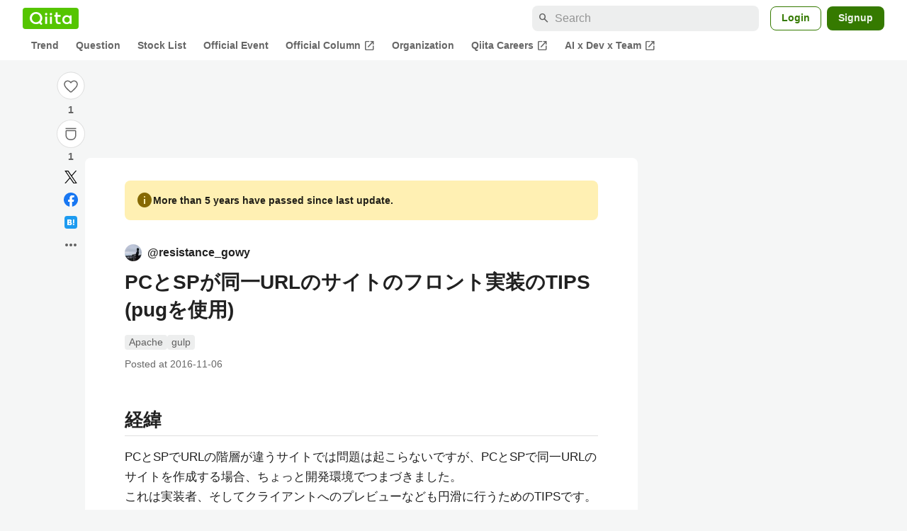

--- FILE ---
content_type: text/html; charset=utf-8
request_url: https://qiita.com/resistance_gowy/items/7ad8971a1dcd41d8dd91
body_size: 30629
content:
<!DOCTYPE html><html lang="ja"><head><meta charset="utf-8" /><title>PCとSPが同一URLのサイトのフロント実装のTIPS(pugを使用) #Apache - Qiita</title><meta content="経緯 PCとSPでURLの階層が違うサイトでは問題は起こらないですが、PCとSPで同一URLのサイトを作成する場合、ちょっと開発環境でつまづきました。 これは実装者、そしてクライアントへのプレビューなども円滑に行うためのTIPSです。 公開までの流れ こちらでフロント側..." name="description" /><meta content="width=device-width,initial-scale=1,shrink-to-fit=no,viewport-fit=cover" name="viewport" /><meta content="#ffffff" name="theme-color" /><meta content="XWpkTG32-_C4joZoJ_UsmDUi-zaH-hcrjF6ZC_FoFbk" name="google-site-verification" /><meta content="telephone=no" name="format-detection" /><link rel="canonical" href="https://qiita.com/resistance_gowy/items/7ad8971a1dcd41d8dd91" /><link href="/manifest.json" rel="manifest" /><link href="/opensearch.xml" rel="search" title="Qiita" type="application/opensearchdescription+xml" /><link as="script" href="https://www.googletagservices.com/tag/js/gpt.js" rel="preload" /><link href="https://securepubads.g.doubleclick.net" rel="preconnect" /><script async="" src="https://www.googletagservices.com/tag/js/gpt.js"></script><link as="script" href="https://fam.adingo.jp/bid-strap/qiita/pb.js" rel="preload" /><script async="" src="https://fam.adingo.jp/bid-strap/qiita/pb.js"></script><script>var bsttag = window.bsttag || {cmd: []};
bsttag.failSafeTimeout = 3000;
bsttag.launchAuction = function (slots) {
  var hbm = {};
  bsttag.cmd.push(function(cmd) {
    hbm = cmd.requestBids({adUnits: slots});
  });

  setTimeout(function () {
    if (hbm.isRequestSent) {
      return;
    }
    hbm.isRequestSent = true;
    googletag.cmd.push(function() {
      googletag.pubads().refresh(slots);
    });
  }, bsttag.failSafeTimeout);
};</script><meta name="csrf-param" content="authenticity_token" />
<meta name="csrf-token" content="3c7O9gOzPpXTGw3zLGa0Iz0KSrGdSsSRIhImdVbKrPbX9vviwtVbnvaz5iSBHHv4dZndyKB07HG32_kAh23Fuw" /><link rel="icon" type="image/x-icon" href="https://cdn.qiita.com/assets/favicons/public/production-c620d3e403342b1022967ba5e3db1aaa.ico" /><link rel="apple-touch-icon" type="image/png" href="https://cdn.qiita.com/assets/favicons/public/apple-touch-icon-ec5ba42a24ae923f16825592efdc356f.png" /><link rel="stylesheet" href="https://cdn.qiita.com/assets/public/article-63c6679c3ca801cbd748c60f8c3c95ae.min.css" media="all" /><link rel="stylesheet" href="https://fonts.googleapis.com/css2?family=Material+Symbols+Outlined:opsz,wght,FILL,GRAD@24,500,0..1,-25..0" media="all" /><script src="https://cdn.qiita.com/assets/public/v3-article-bundle-d61c8b32ff59d979.min.js" defer="defer"></script><meta content="max-image-preview:large" name="robots" /><meta name="twitter:card" content="summary_large_image"><meta content="@Qiita" name="twitter:site" /><meta content="@resistance_gowy" name="twitter:creator" /><meta property="og:type" content="article"><meta property="og:title" content="PCとSPが同一URLのサイトのフロント実装のTIPS(pugを使用) - Qiita"><meta property="og:image" content="https://qiita-user-contents.imgix.net/https%3A%2F%2Fqiita-user-contents.imgix.net%2Fhttps%253A%252F%252Fcdn.qiita.com%252Fassets%252Fpublic%252Farticle-ogp-background-afbab5eb44e0b055cce1258705637a91.png%3Fixlib%3Drb-4.0.0%26w%3D1200%26blend64%[base64]%26blend-x%3D120%26blend-y%3D467%26blend-w%3D82%26blend-h%3D82%26blend-mode%3Dnormal%26s%3Dce5e903ead5bd30eaf1737c8d0bb3c37?ixlib=rb-4.0.0&amp;w=1200&amp;fm=jpg&amp;mark64=[base64]&amp;mark-x=120&amp;mark-y=112&amp;blend64=[base64]&amp;blend-x=242&amp;blend-y=480&amp;blend-w=838&amp;blend-h=46&amp;blend-fit=crop&amp;blend-crop=left%2Cbottom&amp;blend-mode=normal&amp;s=1037a193881e4fbf179123c6a4a81b77"><meta property="og:description" content="経緯 PCとSPでURLの階層が違うサイトでは問題は起こらないですが、PCとSPで同一URLのサイトを作成する場合、ちょっと開発環境でつまづきました。 これは実装者、そしてクライアントへのプレビューなども円滑に行うためのTIPSです。 公開までの流れ こちらでフロント側..."><meta content="https://qiita.com/resistance_gowy/items/7ad8971a1dcd41d8dd91" property="og:url" /><meta content="Qiita" property="og:site_name" /><meta content="564524038" property="fb:admins" /><meta content="Apache,gulp" name="keywords" /><script>!function(f,b,e,v,n,t,s)
{if(f.fbq)return;n=f.fbq=function(){n.callMethod?
n.callMethod.apply(n,arguments):n.queue.push(arguments)};
if(!f._fbq)f._fbq=n;n.push=n;n.loaded=!0;n.version='2.0';
n.queue=[];t=b.createElement(e);t.async=!0;
t.src=v;s=b.getElementsByTagName(e)[0];
s.parentNode.insertBefore(t,s)}(window, document,'script',
'https://connect.facebook.net/en_US/fbevents.js');
fbq('init', '305156090176370');
fbq('trackSingle', '305156090176370', 'PageView');</script><noscript><img height="1" width="1" style="display:none" src="https://www.facebook.com/tr?id=305156090176370&ev=PageView&noscript=1"/></noscript><style data-emotion="style-global ffh7zq">.style-ffh7zq{display:-webkit-box;display:-webkit-flex;display:-ms-flexbox;display:flex;gap:56px;-webkit-box-pack:center;-ms-flex-pack:center;-webkit-justify-content:center;justify-content:center;padding:16px 24px 0;}@media (max-width: 1199px){.style-ffh7zq{gap:24px;}}@media (max-width: 769px){.style-ffh7zq{padding:16px 16px 0;}}@media (max-width: 479px){.style-ffh7zq{padding:16px 0 0;}}</style><style data-emotion="style-global 1hl01qi">.style-1hl01qi{-webkit-align-items:center;-webkit-box-align:center;-ms-flex-align:center;align-items:center;display:-webkit-box;display:-webkit-flex;display:-ms-flexbox;display:flex;-webkit-flex-direction:column;-ms-flex-direction:column;flex-direction:column;gap:16px;height:-webkit-fit-content;height:-moz-fit-content;height:fit-content;position:-webkit-sticky;position:sticky;top:40px;z-index:5;}@media (max-width: 769px){.style-1hl01qi{display:none;}}</style><style data-emotion="style-global c1wjhj">.style-c1wjhj{-webkit-align-items:center;-webkit-box-align:center;-ms-flex-align:center;align-items:center;-webkit-appearance:none;-moz-appearance:none;-ms-appearance:none;appearance:none;cursor:pointer;display:-webkit-box;display:-webkit-flex;display:-ms-flexbox;display:flex;gap:0;-webkit-flex-direction:column;-ms-flex-direction:column;flex-direction:column;-webkit-box-pack:center;-ms-flex-pack:center;-webkit-justify-content:center;justify-content:center;}</style><style data-emotion="style-global 1duml6f">.style-1duml6f{height:40px;width:40px;position:relative;}.style-1duml6f svg{cursor:auto;pointer-events:none;}</style><style data-emotion="style-global ftns26">.style-ftns26{fill:none;left:50%;position:absolute;top:50%;-webkit-transform:translate(-50%, -50%);-moz-transform:translate(-50%, -50%);-ms-transform:translate(-50%, -50%);transform:translate(-50%, -50%);}.style-ftns26 .circle,.style-ftns26 .heart-stroke,.style-ftns26 .heart-fill,.style-ftns26 .particle{-webkit-animation-fill-mode:both;animation-fill-mode:both;-webkit-animation-timing-function:ease-in-out;animation-timing-function:ease-in-out;transform-origin:center center;}.style-ftns26 .circle{fill:var(--color-surface);stroke:var(--color-divider);stroke-width:1;}.style-ftns26 .heart-stroke{fill:var(--color-mediumEmphasis);}.style-ftns26 .heart-fill{fill:var(--color-qiitaGreen);opacity:0;}.style-ftns26 .particles{rotate:var(--rotate);transform-origin:center center;}.style-ftns26 .particle{opacity:0;}.style-ftns26.liked .circle{-webkit-animation-delay:90ms;animation-delay:90ms;-webkit-animation-duration:60ms;animation-duration:60ms;-webkit-animation-name:animation-1n63bow;animation-name:animation-1n63bow;}.style-ftns26.liked .heart-stroke{-webkit-animation-duration:150ms;animation-duration:150ms;-webkit-animation-name:animation-d4tj02;animation-name:animation-d4tj02;}.style-ftns26.liked .heart-fill{-webkit-animation-delay:150ms;animation-delay:150ms;-webkit-animation-duration:100ms;animation-duration:100ms;-webkit-animation-name:animation-19addpb;animation-name:animation-19addpb;}.style-ftns26.liked .particle{-webkit-animation-delay:150ms;animation-delay:150ms;-webkit-animation-duration:var(--duration);animation-duration:var(--duration);-webkit-animation-name:animation-1spcwjj;animation-name:animation-1spcwjj;}</style><style data-emotion="style-global animation-1spcwjj">@-webkit-keyframes animation-1spcwjj{1%{opacity:1;}90%{opacity:1;}100%{cx:var(--x);cy:var(--y);opacity:0;}}@keyframes animation-1spcwjj{1%{opacity:1;}90%{opacity:1;}100%{cx:var(--x);cy:var(--y);opacity:0;}}</style><style data-emotion="style-global animation-19addpb">@-webkit-keyframes animation-19addpb{1%{scale:1.2;opacity:1;}100%{scale:1;opacity:1;}}@keyframes animation-19addpb{1%{scale:1.2;opacity:1;}100%{scale:1;opacity:1;}}</style><style data-emotion="style-global animation-d4tj02">@-webkit-keyframes animation-d4tj02{40%{fill:currentColor;scale:0.85;}100%{fill:var(--color-qiitaGreen);}}@keyframes animation-d4tj02{40%{fill:currentColor;scale:0.85;}100%{fill:var(--color-qiitaGreen);}}</style><style data-emotion="style-global animation-1n63bow">@-webkit-keyframes animation-1n63bow{100%{stroke:var(--color-qiitaGreen);}}@keyframes animation-1n63bow{100%{stroke:var(--color-qiitaGreen);}}</style><style data-emotion="style-global 10ttvi6">.style-10ttvi6{background-color:transparent;border:none;cursor:pointer;height:40px;padding:0;position:absolute;width:40px;}.style-10ttvi6:disabled{cursor:not-allowed;}</style><style data-emotion="style-global wknrvb">@media (max-width: 769px){.style-wknrvb{display:block;}}</style><style data-emotion="style-global 3fim88">.style-3fim88{position:relative;width:-webkit-fit-content;width:-moz-fit-content;width:fit-content;}</style><style data-emotion="style-global 1a6dkvp">.style-1a6dkvp{color:var(--color-mediumEmphasis);cursor:pointer;font-size:var(--font-size-body-2);font-weight:bold;}</style><style data-emotion="style-global 16g96ve">.style-16g96ve{background-color:var(--color-grayContainer);border-radius:4px;color:var(--color-onContainerText);font-size:var(--font-size-body-3);max-width:280px;overflow-wrap:break-word;padding:4px 8px;position:absolute;pointer-events:none;display:none;width:-webkit-max-content;width:-moz-max-content;width:max-content;z-index:1;top:50%;-webkit-transform:translateY(-50%);-moz-transform:translateY(-50%);-ms-transform:translateY(-50%);transform:translateY(-50%);left:calc(100% + 0px + 4px);}.style-16g96ve::after{background-color:var(--color-grayContainer);content:"";position:absolute;}.style-16g96ve::after{-webkit-clip-path:polygon(0% 50%, 100% 0%, 100% 100%, 0% 50%);clip-path:polygon(0% 50%, 100% 0%, 100% 100%, 0% 50%);height:8px;right:100%;top:50%;-webkit-transform:translateY(-50%);-moz-transform:translateY(-50%);-ms-transform:translateY(-50%);transform:translateY(-50%);width:4px;}</style><style data-emotion="style-global 1bc9a2c">.style-1bc9a2c{-webkit-align-items:center;-webkit-box-align:center;-ms-flex-align:center;align-items:center;-webkit-appearance:none;-moz-appearance:none;-ms-appearance:none;appearance:none;display:-webkit-box;display:-webkit-flex;display:-ms-flexbox;display:flex;-webkit-flex-direction:column;-ms-flex-direction:column;flex-direction:column;gap:0;position:relative;-webkit-box-pack:center;-ms-flex-pack:center;-webkit-justify-content:center;justify-content:center;}</style><style data-emotion="style-global 100tu0r">.style-100tu0r{display:inline-block;fill:var(--color-mediumEmphasis);height:24px;width:24px;}</style><style data-emotion="style-global 1vem4tk">.style-1vem4tk{color:var(--color-mediumEmphasis);font-size:14px;font-weight:bold;}@media (max-width: 769px){.style-1vem4tk{display:inline;}}</style><style data-emotion="style-global 1n9ulpr">.style-1n9ulpr{border:none;-webkit-align-items:center;-webkit-box-align:center;-ms-flex-align:center;align-items:center;-webkit-appearance:none;-moz-appearance:none;-ms-appearance:none;appearance:none;background-color:transparent;border:none;color:var(--color-mediumEmphasis);cursor:pointer;display:-webkit-box;display:-webkit-flex;display:-ms-flexbox;display:flex;font-size:20px;height:32px;-webkit-box-pack:center;-ms-flex-pack:center;-webkit-justify-content:center;justify-content:center;padding:0;width:32px;}</style><style data-emotion="style-global 1b1cd5z">.style-1b1cd5z{height:20px;fill:var(--color-twitter);width:20px;}</style><style data-emotion="style-global kem9en">.style-kem9en{background-color:var(--color-grayContainer);border-radius:4px;color:var(--color-onContainerText);font-size:var(--font-size-body-3);max-width:280px;overflow-wrap:break-word;padding:4px 8px;position:absolute;pointer-events:none;display:none;width:-webkit-max-content;width:-moz-max-content;width:max-content;z-index:1;top:50%;-webkit-transform:translateY(-50%);-moz-transform:translateY(-50%);-ms-transform:translateY(-50%);transform:translateY(-50%);left:calc(100% + -4px + 4px);}.style-kem9en::after{background-color:var(--color-grayContainer);content:"";position:absolute;}.style-kem9en::after{-webkit-clip-path:polygon(0% 50%, 100% 0%, 100% 100%, 0% 50%);clip-path:polygon(0% 50%, 100% 0%, 100% 100%, 0% 50%);height:8px;right:100%;top:50%;-webkit-transform:translateY(-50%);-moz-transform:translateY(-50%);-ms-transform:translateY(-50%);transform:translateY(-50%);width:4px;}</style><style data-emotion="style-global 157xj1g">.style-157xj1g{height:20px;fill:#1877f2;width:20px;}</style><style data-emotion="style-global 1uu7u3w">.style-1uu7u3w{height:20px;width:20px;}</style><style data-emotion="style-global 79elbk">.style-79elbk{position:relative;}</style><style data-emotion="style-global v2p563">.style-v2p563{display:inline-block;-webkit-flex-shrink:0;-ms-flex-negative:0;flex-shrink:0;font-size:24px;height:24px;overflow:hidden;width:24px;}</style><style data-emotion="style-global oi42s2">.style-oi42s2:modal{background-color:transparent;border:none;max-height:none;max-width:none;width:100%;height:100dvh;display:grid;place-items:center;padding:16px;}.style-oi42s2::backdrop{background-color:rgb(0 0 0 / .32);}</style><style data-emotion="style-global 2aaf4j">.style-2aaf4j{background-color:var(--color-surface);border-radius:8px;color:var(--color-highEmphasis);max-width:600px;max-height:calc(100vh - 160px);overflow-y:auto;padding:24px;width:100%;scrollbar-width:thin;scrollbar-color:var(--scrollbar-color-scrollbarThumb) transparent;}.style-2aaf4j::-webkit-scrollbar{width:8px;}.style-2aaf4j::-webkit-scrollbar-track{background:transparent;}.style-2aaf4j::-webkit-scrollbar-thumb{background:var(--scrollbar-color-scrollbarThumb);border-radius:4px;}</style><style data-emotion="style-global bxc62b">.style-bxc62b{-webkit-align-items:center;-webkit-box-align:center;-ms-flex-align:center;align-items:center;border-bottom:1px solid var(--color-divider);display:-webkit-box;display:-webkit-flex;display:-ms-flexbox;display:flex;-webkit-box-pack:justify;-webkit-justify-content:space-between;justify-content:space-between;padding-bottom:8px;}</style><style data-emotion="style-global 1snuvpu">.style-1snuvpu{font-size:var(--font-size-subhead-2);font-weight:600;line-height:1.4;}</style><style data-emotion="style-global o8tyjw">.style-o8tyjw{background-color:transparent;color:var(--color-mediumEmphasis);display:-webkit-box;display:-webkit-flex;display:-ms-flexbox;display:flex;padding:4px;}</style><style data-emotion="style-global 6vdptm">.style-6vdptm{font-size:var(--font-size-body-1);margin-top:16px;}</style><style data-emotion="style-global 111ab2g">.style-111ab2g{border-top:1px solid var(--color-divider);display:-webkit-box;display:-webkit-flex;display:-ms-flexbox;display:flex;-webkit-box-flex-wrap:wrap;-webkit-flex-wrap:wrap;-ms-flex-wrap:wrap;flex-wrap:wrap;gap:16px;-webkit-box-pack:end;-ms-flex-pack:end;-webkit-justify-content:flex-end;justify-content:flex-end;margin-top:16px;padding-top:16px;}</style><style data-emotion="style-global hreeih">.style-hreeih{border-radius:8px;box-sizing:border-box;cursor:pointer;display:inline-block;-webkit-flex-shrink:0;-ms-flex-negative:0;flex-shrink:0;font-size:16px;font-weight:600;line-height:1.8;margin-bottom:0;min-height:34px;min-width:64px;text-align:center;-webkit-user-select:none;-moz-user-select:none;-ms-user-select:none;user-select:none;vertical-align:middle;white-space:nowrap;-webkit-transition:.1s ease-out;transition:.1s ease-out;transition-property:background-color,border-color;background-color:var(--color-surface);border:1px solid var(--color-grayBorder);color:var(--color-grayText);padding:3px 15px;}.style-hreeih:disabled{box-shadow:none;cursor:not-allowed;opacity:0.32;}.style-hreeih:active{background-color:var(--color-background);}@media (hover: hover) and (pointer: fine){.style-hreeih:hover{background-color:var(--color-background);}}</style><style data-emotion="style-global y54waz">.style-y54waz{border-radius:8px;box-sizing:border-box;cursor:pointer;display:inline-block;-webkit-flex-shrink:0;-ms-flex-negative:0;flex-shrink:0;font-size:16px;font-weight:600;line-height:1.8;margin-bottom:0;min-height:34px;min-width:64px;text-align:center;-webkit-user-select:none;-moz-user-select:none;-ms-user-select:none;user-select:none;vertical-align:middle;white-space:nowrap;-webkit-transition:.1s ease-out;transition:.1s ease-out;transition-property:background-color,border-color;background-color:var(--color-redContainer);color:var(--color-onContainerText);padding:4px 16px;-webkit-align-items:center;-webkit-box-align:center;-ms-flex-align:center;align-items:center;display:-webkit-box;display:-webkit-flex;display:-ms-flexbox;display:flex;gap:4px;}.style-y54waz:disabled{box-shadow:none;cursor:not-allowed;opacity:0.32;}.style-y54waz:active{background-color:var(--color-redContainerDim);}@media (hover: hover) and (pointer: fine){.style-y54waz:hover{background-color:var(--color-redContainerDim);}}</style><style data-emotion="style-global 1jvcm2e">.style-1jvcm2e{display:inline-block;-webkit-flex-shrink:0;-ms-flex-negative:0;flex-shrink:0;font-size:16px;height:16px;overflow:hidden;width:16px;}</style><style data-emotion="style-global 1hbd3g7">.style-1hbd3g7{height:250px;}</style><style data-emotion="style-global uaiz0z">.style-uaiz0z{height:90px;margin-bottom:32px;}@media (max-width: 1227px){.style-uaiz0z{height:50px;}}@media (max-width: 769px){.style-uaiz0z{display:none;}}</style><style data-emotion="style-global itrjxe">.style-itrjxe{background-color:var(--color-surface);border-radius:8px;padding:32px 56px;margin-bottom:24px;}@media (max-width: 769px){.style-itrjxe{padding:24px 32px;}}@media (max-width: 479px){.style-itrjxe{border-radius:0;margin:0 0 40px;padding:24px 16px;}}</style><style data-emotion="style-global 1cpeld6">.style-1cpeld6{-webkit-align-items:center;-webkit-box-align:center;-ms-flex-align:center;align-items:center;background-color:var(--color-yellowContainerVariant);border-radius:8px;color:var(--color-highEmphasis);display:-webkit-box;display:-webkit-flex;display:-ms-flexbox;display:flex;font-size:var(--font-size-body-2);font-weight:600;gap:8px;line-height:1.5;margin-bottom:16px;padding:16px;}</style><style data-emotion="style-global 1l7bzw8">.style-1l7bzw8{display:inline-block;-webkit-flex-shrink:0;-ms-flex-negative:0;flex-shrink:0;font-size:24px;height:24px;overflow:hidden;width:24px;color:var(--color-yellowText);}</style><style data-emotion="style-global 8qb8m4">.style-8qb8m4{margin-bottom:48px;}</style><style data-emotion="style-global 1yndj8s">.style-1yndj8s{display:grid;gap:8px;margin-bottom:16px;}</style><style data-emotion="style-global i43zkt">.style-i43zkt{-webkit-align-items:center;-webkit-box-align:center;-ms-flex-align:center;align-items:center;display:-webkit-box;display:-webkit-flex;display:-ms-flexbox;display:flex;font-size:var(--font-size-body-2);gap:0 8px;line-height:var(--line-height-body);width:100%;}</style><style data-emotion="style-global 17gh4w8">.style-17gh4w8{display:-webkit-box;display:-webkit-flex;display:-ms-flexbox;display:flex;-webkit-box-flex-wrap:wrap;-webkit-flex-wrap:wrap;-ms-flex-wrap:wrap;flex-wrap:wrap;gap:0 8px;width:calc(100% - 40px);}</style><style data-emotion="style-global mavs84">.style-mavs84{-webkit-align-items:center;-webkit-box-align:center;-ms-flex-align:center;align-items:center;color:var(--color-highEmphasis);display:-webkit-box;display:-webkit-flex;display:-ms-flexbox;display:flex;font-size:var(--font-size-body-1);font-weight:600;overflow:hidden;text-overflow:ellipsis;white-space:nowrap;max-width:100%;}</style><style data-emotion="style-global kcbbwa">.style-kcbbwa{border-radius:50%;-webkit-flex-shrink:0;-ms-flex-negative:0;flex-shrink:0;overflow:hidden;position:relative;width:24px;height:24px;-webkit-flex-shrink:0;-ms-flex-negative:0;flex-shrink:0;margin-right:8px;}.style-kcbbwa::before{background-color:var(--color-gray0);border-radius:50%;content:"";height:23px;left:50%;position:absolute;top:50%;-webkit-transform:translate(-50%, -50%);-moz-transform:translate(-50%, -50%);-ms-transform:translate(-50%, -50%);transform:translate(-50%, -50%);width:23px;}</style><style data-emotion="style-global 1wqqt93">.style-1wqqt93{display:block;height:24px;object-fit:contain;position:relative;width:24px;}</style><style data-emotion="style-global wo2a1i">.style-wo2a1i{font-size:28px;font-weight:600;line-height:var(--line-height-headline);margin-top:8px;word-break:break-all;}</style><style data-emotion="style-global 28f073">.style-28f073{display:-webkit-box;display:-webkit-flex;display:-ms-flexbox;display:flex;-webkit-box-flex-wrap:wrap;-webkit-flex-wrap:wrap;-ms-flex-wrap:wrap;flex-wrap:wrap;gap:4px;margin-top:16px;}</style><style data-emotion="style-global 19h8hex">.style-19h8hex{background-color:var(--color-surfaceVariant);border-radius:4px;color:var(--color-mediumEmphasis);display:block;font-size:var(--font-size-body-2);line-height:var(--line-height-body-dense);padding:0 6px;position:relative;z-index:1;}.style-19h8hex:active{-webkit-text-decoration:none;text-decoration:none;background-color:var(--color-surfaceVariantDim);}@media (hover: hover) and (pointer: fine){.style-19h8hex:hover{-webkit-text-decoration:none;text-decoration:none;background-color:var(--color-surfaceVariantDim);}}</style><style data-emotion="style-global 1npej5s">.style-1npej5s{display:-webkit-box;display:-webkit-flex;display:-ms-flexbox;display:flex;-webkit-box-flex-wrap:wrap;-webkit-flex-wrap:wrap;-ms-flex-wrap:wrap;flex-wrap:wrap;font-size:var(--font-size-body-2);gap:0 8px;margin-top:8px;}</style><style data-emotion="style-global 1r3vbu3">.style-1r3vbu3{display:grid;gap:24px;margin-top:32px;}</style><style data-emotion="style-global gg4vpm">.style-gg4vpm{display:-webkit-box;display:-webkit-flex;display:-ms-flexbox;display:flex;-webkit-box-pack:justify;-webkit-justify-content:space-between;justify-content:space-between;}</style><style data-emotion="style-global 1f18zs1">.style-1f18zs1{-webkit-align-items:center;-webkit-box-align:center;-ms-flex-align:center;align-items:center;display:-webkit-box;display:-webkit-flex;display:-ms-flexbox;display:flex;gap:16px;}</style><style data-emotion="style-global aaiy04">.style-aaiy04{-webkit-align-items:center;-webkit-box-align:center;-ms-flex-align:center;align-items:center;-webkit-appearance:none;-moz-appearance:none;-ms-appearance:none;appearance:none;cursor:pointer;display:-webkit-box;display:-webkit-flex;display:-ms-flexbox;display:flex;gap:4px;-webkit-flex-direction:row;-ms-flex-direction:row;flex-direction:row;-webkit-box-pack:center;-ms-flex-pack:center;-webkit-justify-content:center;justify-content:center;}</style><style data-emotion="style-global buogjo">@media (max-width: 769px){.style-buogjo{display:none;}}</style><style data-emotion="style-global uw35c3">.style-uw35c3{background-color:var(--color-grayContainer);border-radius:4px;color:var(--color-onContainerText);font-size:var(--font-size-body-3);max-width:280px;overflow-wrap:break-word;padding:4px 8px;position:absolute;pointer-events:none;display:none;width:-webkit-max-content;width:-moz-max-content;width:max-content;z-index:1;bottom:calc(100% + 0px + 4px);left:50%;-webkit-transform:translateX(-50%);-moz-transform:translateX(-50%);-ms-transform:translateX(-50%);transform:translateX(-50%);}.style-uw35c3::after{background-color:var(--color-grayContainer);content:"";position:absolute;}.style-uw35c3::after{-webkit-clip-path:polygon(0% 0%, 100% 0%, 50% 100%, 50% 100%);clip-path:polygon(0% 0%, 100% 0%, 50% 100%, 50% 100%);height:4px;left:50%;top:100%;-webkit-transform:translateX(-50%);-moz-transform:translateX(-50%);-ms-transform:translateX(-50%);transform:translateX(-50%);width:8px;}</style><style data-emotion="style-global izmm4j">.style-izmm4j{-webkit-align-items:center;-webkit-box-align:center;-ms-flex-align:center;align-items:center;-webkit-appearance:none;-moz-appearance:none;-ms-appearance:none;appearance:none;display:-webkit-box;display:-webkit-flex;display:-ms-flexbox;display:flex;-webkit-flex-direction:row;-ms-flex-direction:row;flex-direction:row;gap:4px;position:relative;-webkit-box-pack:center;-ms-flex-pack:center;-webkit-justify-content:center;justify-content:center;}</style><style data-emotion="style-global 1129w32">.style-1129w32{color:var(--color-mediumEmphasis);font-size:14px;font-weight:bold;}@media (max-width: 769px){.style-1129w32{display:none;}}</style><style data-emotion="style-global tzv11m">.style-tzv11m{-webkit-align-items:center;-webkit-box-align:center;-ms-flex-align:center;align-items:center;border-radius:4px;color:var(--color-highEmphasis);display:-webkit-box;display:-webkit-flex;display:-ms-flexbox;display:flex;font-size:var(--font-size-body-2);gap:4px;padding:0 4px;}.style-tzv11m:active{background-color:var(--color-surfaceVariant);-webkit-text-decoration:none;text-decoration:none;}@media (hover: hover) and (pointer: fine){.style-tzv11m:hover{background-color:var(--color-surfaceVariant);-webkit-text-decoration:none;text-decoration:none;}}</style><style data-emotion="style-global n5k90r">.style-n5k90r{display:inline-block;-webkit-flex-shrink:0;-ms-flex-negative:0;flex-shrink:0;font-size:16px;height:16px;overflow:hidden;width:16px;color:var(--color-mediumEmphasis);}</style><style data-emotion="style-global rwy56f">.style-rwy56f{background-image:url(//cdn.qiita.com/assets/public/image-qiitan_for_login_modal-014e085d3e40a240e3fe8d61b70b29a9.png);-webkit-background-position:bottom 24px right 24px;background-position:bottom 24px right 24px;background-repeat:no-repeat;-webkit-background-size:140px;background-size:140px;border:1px solid var(--color-greenBorder);border-radius:8px;margin:40px auto 0;max-width:572px;padding:24px;}@media (max-width: 769px){.style-rwy56f{width:100%;background-image:none;}}</style><style data-emotion="style-global 1nyasl8">.style-1nyasl8{font-size:var(--font-size-subhead-1);font-weight:600;line-height:1.4;}@media (max-width: 769px){.style-1nyasl8{font-size:var(--font-size-subhead-2);}}</style><style data-emotion="style-global 1i89dtz">.style-1i89dtz{font-size:var(--font-size-body-1);font-weight:600;list-style-position:inside;margin-top:16px;}@media (max-width: 769px){.style-1i89dtz{font-size:var(--font-size-body-2);}}</style><style data-emotion="style-global dzaums">.style-dzaums{display:inline-block;font-size:var(--font-size-body-2);margin-top:16px;-webkit-text-decoration:underline;text-decoration:underline;}</style><style data-emotion="style-global geahq7">.style-geahq7{display:-webkit-box;display:-webkit-flex;display:-ms-flexbox;display:flex;gap:16px;margin-top:16px;}@media (max-width: 769px){.style-geahq7{-webkit-flex-direction:column;-ms-flex-direction:column;flex-direction:column;}}</style><style data-emotion="style-global 1dq3d3h">.style-1dq3d3h{border-radius:8px;box-sizing:border-box;display:inline-block;-webkit-flex-shrink:0;-ms-flex-negative:0;flex-shrink:0;font-size:16px;font-weight:600;line-height:1.8;min-height:34px;min-width:64px;opacity:1;pointer-events:auto;text-align:center;-webkit-user-select:none;-moz-user-select:none;-ms-user-select:none;user-select:none;vertical-align:middle;white-space:nowrap;-webkit-transition:.1s ease-out;transition:.1s ease-out;transition-property:background-color,border-color;background-color:var(--color-greenContainer);color:var(--color-onContainerText);padding:4px 16px;gap:16px;}.style-1dq3d3h:hover{-webkit-text-decoration:none;text-decoration:none;}.style-1dq3d3h:active{background-color:var(--color-greenContainerDim);}@media (hover: hover) and (pointer: fine){.style-1dq3d3h:hover{background-color:var(--color-greenContainerDim);}}@media (max-width: 769px){.style-1dq3d3h{width:100%;}}</style><style data-emotion="style-global tfrxbl">.style-tfrxbl{border-radius:8px;box-sizing:border-box;display:inline-block;-webkit-flex-shrink:0;-ms-flex-negative:0;flex-shrink:0;font-size:16px;font-weight:600;line-height:1.8;min-height:34px;min-width:64px;opacity:1;pointer-events:auto;text-align:center;-webkit-user-select:none;-moz-user-select:none;-ms-user-select:none;user-select:none;vertical-align:middle;white-space:nowrap;-webkit-transition:.1s ease-out;transition:.1s ease-out;transition-property:background-color,border-color;background-color:var(--color-surface);border:1px solid var(--color-grayBorder);color:var(--color-grayText);padding:3px 15px;gap:16px;}.style-tfrxbl:hover{-webkit-text-decoration:none;text-decoration:none;}.style-tfrxbl:active{background-color:var(--color-background);}@media (hover: hover) and (pointer: fine){.style-tfrxbl:hover{background-color:var(--color-background);}}@media (max-width: 769px){.style-tfrxbl{width:100%;}}</style><style data-emotion="style-global 1395ble">.style-1395ble{background-color:var(--color-background);bottom:0;box-shadow:0px 1px 1px 0px rgba(30, 33, 33, 0.25),0px 0px 0px 1px var(--elevation-color-elevationDivider);display:none;height:calc(env(safe-area-inset-bottom, 0px) + 56px);-webkit-box-pack:center;-ms-flex-pack:center;-webkit-justify-content:center;justify-content:center;padding-bottom:env(safe-area-inset-bottom, 0px);position:fixed;width:100%;z-index:1000;}@media (max-width: 769px){.style-1395ble{display:-webkit-box;display:-webkit-flex;display:-ms-flexbox;display:flex;}}</style><style data-emotion="style-global 5jpx49">.style-5jpx49{-webkit-align-items:center;-webkit-box-align:center;-ms-flex-align:center;align-items:center;display:-webkit-box;display:-webkit-flex;display:-ms-flexbox;display:flex;-webkit-box-pack:space-evenly;-ms-flex-pack:space-evenly;-webkit-justify-content:space-evenly;justify-content:space-evenly;width:100%;}</style><style data-emotion="style 1xwfn2v 1o9h1hg 1vr7y3r 3k9iaf">.style-1xwfn2v{-webkit-align-items:center;-webkit-box-align:center;-ms-flex-align:center;align-items:center;-webkit-appearance:none;-moz-appearance:none;-ms-appearance:none;appearance:none;background-color:var(--color-surface);border:1px solid var(--color-divider);border-radius:50%;cursor:pointer;display:-webkit-box;display:-webkit-flex;display:-ms-flexbox;display:flex;height:40px;-webkit-box-pack:center;-ms-flex-pack:center;-webkit-justify-content:center;justify-content:center;width:40px;}.style-1o9h1hg{-webkit-align-items:center;-webkit-box-align:center;-ms-flex-align:center;align-items:center;-webkit-appearance:none;-moz-appearance:none;-ms-appearance:none;appearance:none;background-color:transparent;border:none;color:var(--color-mediumEmphasis);cursor:pointer;display:-webkit-box;display:-webkit-flex;display:-ms-flexbox;display:flex;font-size:20px;height:32px;-webkit-box-pack:center;-ms-flex-pack:center;-webkit-justify-content:center;justify-content:center;padding:0;width:32px;}.style-1vr7y3r{-webkit-align-items:center;-webkit-box-align:center;-ms-flex-align:center;align-items:center;-webkit-appearance:none;-moz-appearance:none;-ms-appearance:none;appearance:none;background-color:transparent;border:none;border-radius:50%;color:var(--color-mediumEmphasis);display:-webkit-box;display:-webkit-flex;display:-ms-flexbox;display:flex;font-size:var(--font-size-subhead-1);height:32px;-webkit-box-pack:center;-ms-flex-pack:center;-webkit-justify-content:center;justify-content:center;padding:0;width:32px;}.style-3k9iaf{color:var(--color-mediumEmphasis);}</style><style data-emotion="style-global 1736035">.style-1736035{display:-webkit-box;display:-webkit-flex;display:-ms-flexbox;display:flex;font-size:var(--font-size-body-2);font-weight:600;list-style:none;max-width:1656px;overflow-x:auto;padding:0 32px;width:100%;scrollbar-width:thin;scrollbar-color:var(--scrollbar-color-scrollbarThumb) transparent;}.style-1736035::-webkit-scrollbar{height:8px;}.style-1736035::-webkit-scrollbar-track{background:transparent;}.style-1736035::-webkit-scrollbar-thumb{background:var(--scrollbar-color-scrollbarThumb);border-radius:4px;}@media (max-width: 769px){.style-1736035{padding:0 16px;}}</style><style data-emotion="style-global 1cnt4b8">.style-1cnt4b8{background-color:var(--color-surface);}</style><style data-emotion="style-global ymuwam">.style-ymuwam{-webkit-align-items:center;-webkit-box-align:center;-ms-flex-align:center;align-items:center;display:-webkit-box;display:-webkit-flex;display:-ms-flexbox;display:flex;-webkit-box-pack:justify;-webkit-justify-content:space-between;justify-content:space-between;margin:auto;max-width:1656px;padding:8px 32px 0;width:100%;}@media (max-width: 769px){.style-ymuwam{padding:8px 16px 0;}}</style><style data-emotion="style-global fv3lde">.style-fv3lde{-webkit-align-items:center;-webkit-box-align:center;-ms-flex-align:center;align-items:center;display:-webkit-box;display:-webkit-flex;display:-ms-flexbox;display:flex;}</style><style data-emotion="style-global 1etvg7j">.style-1etvg7j{background-color:var(--color-qiitaGreen);display:-webkit-box;display:-webkit-flex;display:-ms-flexbox;display:flex;padding:6px 10px;border-radius:4px;}.style-1etvg7j >svg{fill:var(--color-gray0);height:18px;}</style><style data-emotion="style-global 68a7fl">.style-68a7fl{margin-right:12px;position:relative;width:320px;}@media (max-width: 991px){.style-68a7fl{display:none;}}</style><style data-emotion="style-global 18lpml7">.style-18lpml7{display:inline-block;-webkit-flex-shrink:0;-ms-flex-negative:0;flex-shrink:0;font-size:16px;height:16px;overflow:hidden;width:16px;color:var(--color-mediumEmphasis);left:8px;position:absolute;top:50%;-webkit-transform:translateY(-50%);-moz-transform:translateY(-50%);-ms-transform:translateY(-50%);transform:translateY(-50%);}</style><style data-emotion="style-global 1gmi769">.style-1gmi769{background-color:var(--color-surfaceVariant);border:none;border-radius:8px;color:var(--color-highEmphasis);font-size:var(--font-size-body-1);line-height:var(--line-height-body);padding:4px 8px 4px 32px;width:100%;}.style-1gmi769::-webkit-input-placeholder{color:var(--color-disabled);}.style-1gmi769::-moz-placeholder{color:var(--color-disabled);}.style-1gmi769:-ms-input-placeholder{color:var(--color-disabled);}.style-1gmi769::placeholder{color:var(--color-disabled);}.style-1gmi769::-webkit-search-cancel-button{-webkit-appearance:none;}</style><style data-emotion="style-global 17ja8a3">.style-17ja8a3{display:none;}@media (max-width: 991px){.style-17ja8a3{-webkit-align-items:center;-webkit-box-align:center;-ms-flex-align:center;align-items:center;background-color:inherit;color:var(--color-mediumEmphasis);display:-webkit-box;display:-webkit-flex;display:-ms-flexbox;display:flex;font-size:var(--font-size-body-1);-webkit-box-pack:center;-ms-flex-pack:center;-webkit-justify-content:center;justify-content:center;padding:10px;}}.style-17ja8a3:active{color:var(--color-highEmphasis);}@media (hover: hover) and (pointer: fine){.style-17ja8a3:hover{color:var(--color-highEmphasis);}}</style><style data-emotion="style-global v2p563">.style-v2p563{display:inline-block;-webkit-flex-shrink:0;-ms-flex-negative:0;flex-shrink:0;font-size:24px;height:24px;overflow:hidden;width:24px;}</style><style data-emotion="style-global 1afofdy">.style-1afofdy{-webkit-transform:scale(0,0);-moz-transform:scale(0,0);-ms-transform:scale(0,0);transform:scale(0,0);position:absolute;}</style><style data-emotion="style-global 1sn73cs">.style-1sn73cs{border-radius:8px;box-sizing:border-box;display:inline-block;-webkit-flex-shrink:0;-ms-flex-negative:0;flex-shrink:0;font-size:14px;font-weight:600;line-height:1.8;min-height:34px;min-width:64px;opacity:1;pointer-events:auto;text-align:center;-webkit-user-select:none;-moz-user-select:none;-ms-user-select:none;user-select:none;vertical-align:middle;white-space:nowrap;-webkit-transition:.1s ease-out;transition:.1s ease-out;transition-property:background-color,border-color;background-color:var(--color-surface);border:1px solid var(--color-greenBorder);color:var(--color-greenText);padding:3px 15px;margin-left:4px;}.style-1sn73cs:hover{-webkit-text-decoration:none;text-decoration:none;}.style-1sn73cs:active{background-color:var(--color-background);}@media (hover: hover) and (pointer: fine){.style-1sn73cs:hover{background-color:var(--color-background);}}</style><style data-emotion="style-global 1r635es">.style-1r635es{border-radius:8px;box-sizing:border-box;display:inline-block;-webkit-flex-shrink:0;-ms-flex-negative:0;flex-shrink:0;font-size:14px;font-weight:600;line-height:1.8;min-height:34px;min-width:64px;opacity:1;pointer-events:auto;text-align:center;-webkit-user-select:none;-moz-user-select:none;-ms-user-select:none;user-select:none;vertical-align:middle;white-space:nowrap;-webkit-transition:.1s ease-out;transition:.1s ease-out;transition-property:background-color,border-color;background-color:var(--color-greenContainer);color:var(--color-onContainerText);padding:4px 16px;margin-left:8px;}.style-1r635es:hover{-webkit-text-decoration:none;text-decoration:none;}.style-1r635es:active{background-color:var(--color-greenContainerDim);}@media (hover: hover) and (pointer: fine){.style-1r635es:hover{background-color:var(--color-greenContainerDim);}}</style><style data-emotion="style-global o5vjsc">.style-o5vjsc{display:none;margin:8px auto 0;width:calc(100vw - 32px);position:relative;}</style><style data-emotion="style-global 1l4w6pd">.style-1l4w6pd{display:-webkit-box;display:-webkit-flex;display:-ms-flexbox;display:flex;-webkit-box-pack:center;-ms-flex-pack:center;-webkit-justify-content:center;justify-content:center;}</style><style data-emotion="style-global yqetlk">.style-yqetlk{-webkit-align-items:center;-webkit-box-align:center;-ms-flex-align:center;align-items:center;color:var(--color-mediumEmphasis);display:-webkit-box;display:-webkit-flex;display:-ms-flexbox;display:flex;gap:2px;position:relative;white-space:nowrap;padding:4px 12px;margin:4px 0;}.style-yqetlk:hover{background-color:var(--color-surfaceVariant);border-radius:4px;color:var(--color-highEmphasis);-webkit-text-decoration:none;text-decoration:none;}</style><style data-emotion="style-global 1o3zxqp">.style-1o3zxqp{display:inline-block;-webkit-flex-shrink:0;-ms-flex-negative:0;flex-shrink:0;font-size:16px;height:16px;overflow:hidden;width:16px;margin-left:4px;}</style><style data-emotion="style "></style><style data-emotion="style "></style><style data-emotion="style-global 1geho0x">.style-1geho0x{color:var(--color-gray0);background-color:var(--color-gray90);display:grid;grid-template-columns:minmax(0, 1592px);-webkit-box-pack:center;-ms-flex-pack:center;-webkit-justify-content:center;justify-content:center;margin-top:64px;padding:48px 32px;width:100%;}@media (max-width: 991px){.style-1geho0x{padding-inline:16px;}}</style><style data-emotion="style-global 1vesoht">.style-1vesoht{display:-webkit-box;display:-webkit-flex;display:-ms-flexbox;display:flex;-webkit-box-pack:justify;-webkit-justify-content:space-between;justify-content:space-between;}@media (max-width: 1199px){.style-1vesoht{-webkit-flex-direction:column;-ms-flex-direction:column;flex-direction:column;}}</style><style data-emotion="style-global 1xygyrj">.style-1xygyrj{display:-webkit-box;display:-webkit-flex;display:-ms-flexbox;display:flex;-webkit-flex-direction:column;-ms-flex-direction:column;flex-direction:column;-webkit-flex-shrink:0;-ms-flex-negative:0;flex-shrink:0;-webkit-box-pack:justify;-webkit-justify-content:space-between;justify-content:space-between;margin-right:48px;}</style><style data-emotion="style-global j7qwjs">.style-j7qwjs{display:-webkit-box;display:-webkit-flex;display:-ms-flexbox;display:flex;-webkit-flex-direction:column;-ms-flex-direction:column;flex-direction:column;}</style><style data-emotion="style-global 1g0k1wk">.style-1g0k1wk{fill:var(--color-gray0);}</style><style data-emotion="style-global 754ift">.style-754ift{font-size:var(--font-size-body-2);margin-top:16px;}</style><style data-emotion="style-global 120vwzo">.style-120vwzo{font-size:var(--font-size-body-3);}@media (max-width: 1199px){.style-120vwzo{margin-top:24px;}}</style><style data-emotion="style-global 15fzge">.style-15fzge{margin-left:4px;}</style><style data-emotion="style-global 16bbk6m">.style-16bbk6m{display:-webkit-box;display:-webkit-flex;display:-ms-flexbox;display:flex;-webkit-box-flex-wrap:wrap;-webkit-flex-wrap:wrap;-ms-flex-wrap:wrap;flex-wrap:wrap;gap:48px;}@media (max-width: 1199px){.style-16bbk6m{gap:32px;margin-top:48px;}}@media (max-width: 769px){.style-16bbk6m{gap:24px;}}@media (max-width: 479px){.style-16bbk6m{-webkit-box-pack:justify;-webkit-justify-content:space-between;justify-content:space-between;}}</style><style data-emotion="style-global u4ybgy">.style-u4ybgy{width:160px;}</style><style data-emotion="style-global 35ezg3">.style-35ezg3{font-weight:600;}</style><style data-emotion="style-global 1fhgjcy">.style-1fhgjcy{margin-top:4px;}</style><style data-emotion="style-global ah54os">.style-ah54os{-webkit-align-items:center;-webkit-box-align:center;-ms-flex-align:center;align-items:center;color:var(--color-gray0);display:-webkit-box;display:-webkit-flex;display:-ms-flexbox;display:flex;font-size:var(--font-size-body-2);padding-top:4px;padding-bottom:4px;}</style><style data-emotion="style-global ox3ag9">.style-ox3ag9{height:14px;fill:currentColor;width:14px;}</style><style data-emotion="style "></style><link as="style" crossorigin="anonymous" href="https://cdnjs.cloudflare.com/ajax/libs/font-awesome/4.7.0/css/font-awesome.min.css" integrity="sha512-SfTiTlX6kk+qitfevl/7LibUOeJWlt9rbyDn92a1DqWOw9vWG2MFoays0sgObmWazO5BQPiFucnnEAjpAB+/Sw==" onload="this.onload=null;this.rel=&#39;stylesheet&#39;" referrerpolicy="no-referrer" rel="preload" /><noscript><link crossorigin="anonymous" href="https://cdnjs.cloudflare.com/ajax/libs/font-awesome/4.7.0/css/font-awesome.min.css" integrity="sha512-SfTiTlX6kk+qitfevl/7LibUOeJWlt9rbyDn92a1DqWOw9vWG2MFoays0sgObmWazO5BQPiFucnnEAjpAB+/Sw==" referrerpolicy="no-referrer" rel="stylesheet" /></noscript></head><body><div class="allWrapper"><div id="GlobalHeader-react-component-4395f16f-06ff-421f-9a83-d16460c4a4e9"><div id="GlobalHeader" class="style-1cnt4b8"><header><div class="style-ymuwam"><div class="style-fv3lde"><a href="/" aria-label="Qiita" class="style-1etvg7j"><svg viewBox="0 0 426.57 130" aria-hidden="true"><circle cx="167.08" cy="21.4" r="12.28"></circle><path d="M250.81 29.66h23.48v18.9h-23.48z"></path><path d="M300.76 105.26a22.23 22.23 0 01-6.26-.86 12.68 12.68 0 01-5.17-3 14.41 14.41 0 01-3.56-5.76 28 28 0 01-1.3-9.22V48.56h29.61v-18.9h-29.52V3.29h-20.17v83.34q0 11.16 2.83 18.27a27.71 27.71 0 007.7 11.2 26.86 26.86 0 0011.43 5.62 47.56 47.56 0 0012.34 1.53h15.16v-18zM0 61.7a58.6 58.6 0 015-24.21A62.26 62.26 0 0118.73 17.9 63.72 63.72 0 0139 4.78 64.93 64.93 0 0164 0a65 65 0 0124.85 4.78 64.24 64.24 0 0120.38 13.12A62 62 0 01123 37.49a58.6 58.6 0 015 24.21 58.34 58.34 0 01-4 21.46 62.8 62.8 0 01-10.91 18.16l11.1 11.1a10.3 10.3 0 010 14.52 10.29 10.29 0 01-14.64 0l-12.22-12.41a65 65 0 01-15.78 6.65 66.32 66.32 0 01-17.55 2.3 64.63 64.63 0 01-45.23-18A62.82 62.82 0 015 85.81 58.3 58.3 0 010 61.7zm21.64.08a43.13 43.13 0 0012.42 30.63 42.23 42.23 0 0013.43 9.09A41.31 41.31 0 0064 104.8a42 42 0 0030-12.39 42.37 42.37 0 009-13.64 43.43 43.43 0 003.3-17 43.77 43.77 0 00-3.3-17A41.7 41.7 0 0080.55 22 41.78 41.78 0 0064 18.68 41.31 41.31 0 0047.49 22a42.37 42.37 0 00-13.43 9.08 43.37 43.37 0 00-12.42 30.7zM331.89 78a47.59 47.59 0 013.3-17.73 43.22 43.22 0 019.34-14.47A44.25 44.25 0 01359 36a47.82 47.82 0 0118.81-3.58 42.72 42.72 0 019.26 1 46.5 46.5 0 018.22 2.58 40 40 0 017 3.84 44.39 44.39 0 015.71 4.63l1.22-9.47h17.35v85.83h-17.35l-1.17-9.42a42.54 42.54 0 01-5.84 4.67 43.11 43.11 0 01-7 3.79 44.86 44.86 0 01-8.17 2.59 43 43 0 01-9.22 1A47.94 47.94 0 01359 119.9a43.3 43.3 0 01-14.47-9.71 44.17 44.17 0 01-9.34-14.47 47 47 0 01-3.3-17.72zm20.27-.08a29.16 29.16 0 002.17 11.34 27 27 0 005.92 8.88 26.69 26.69 0 008.76 5.76 29.19 29.19 0 0021.44 0 26.11 26.11 0 008.72-5.76 27.57 27.57 0 005.88-8.84 29 29 0 002.16-11.38 28.62 28.62 0 00-2.16-11.22 26.57 26.57 0 00-5.93-8.8 27.68 27.68 0 00-19.51-7.9 28.29 28.29 0 00-10.77 2.05 26.19 26.19 0 00-8.71 5.75 27.08 27.08 0 00-5.84 8.8 28.94 28.94 0 00-2.13 11.31zm-194.97-30.5h19.78v73.54h-19.78zm49.25 0h19.78v73.54h-19.78z"></path><circle cx="216.33" cy="21.4" r="12.28"></circle></svg></a></div><div class="style-fv3lde"><form action="/search" method="get" role="search" aria-label="Search" class="style-68a7fl"><span class="material-symbols-outlined style-18lpml7" aria-hidden="true">search</span><input type="search" autoComplete="off" placeholder="Search" name="q" required="" class="style-1gmi769" value=""/></form><button class="style-17ja8a3"><span class="material-symbols-outlined style-v2p563" aria-hidden="true">search</span><span class="style-1afofdy">Search</span></button><a href="/login?callback_action=login_or_signup&amp;redirect_to=%2Fresistance_gowy%2Fitems%2F7ad8971a1dcd41d8dd91&amp;realm=qiita" rel="nofollow" class="style-1sn73cs">Login</a><a href="/signup?callback_action=login_or_signup&amp;redirect_to=%2Fresistance_gowy%2Fitems%2F7ad8971a1dcd41d8dd91&amp;realm=qiita" rel="nofollow" class="style-1r635es">Signup</a></div></div><form action="/search" method="get" role="search" aria-label="Search" class="style-o5vjsc"><span class="material-symbols-outlined style-18lpml7" aria-hidden="true">search</span><input type="text" autoComplete="off" placeholder="Search" name="q" required="" class="style-1gmi769" value=""/></form></header><nav aria-label="Global" class="style-1l4w6pd"><ol class="style-1736035"><li><a href="/" class="style-yqetlk">Trend</a></li><li><a href="/question-feed" class="style-yqetlk">Question</a></li><li><a href="/stock-feed" class="style-yqetlk">Stock List</a></li><li><a href="/official-events" class="style-yqetlk">Official Event</a></li><li><a href="/official-columns" target="_blank" class="style-yqetlk">Official Column<span class="material-symbols-outlined style-1o3zxqp" aria-hidden="true">open_in_new</span></a></li><li><a href="/organizations" class="style-yqetlk">Organization</a></li><li><a href="https://careers.qiita.com" target="_blank" class="style-yqetlk">Qiita Careers<span class="material-symbols-outlined style-1o3zxqp" aria-hidden="true">open_in_new</span></a></li><li><a href="/official-campaigns/ai-dev-team" target="_blank" class="style-yqetlk">AI x Dev x Team<span class="material-symbols-outlined style-1o3zxqp" aria-hidden="true">open_in_new</span></a></li></ol></nav></div></div>
      <script type="application/json" class="js-react-on-rails-component" data-component-name="GlobalHeader" data-dom-id="GlobalHeader-react-component-4395f16f-06ff-421f-9a83-d16460c4a4e9">{"isHideGlobalNavigation":false}</script>
      
<div id="AlertMessage-react-component-40b7f27b-4233-4c49-b622-4b6be272b59d"></div>
      <script type="application/json" class="js-react-on-rails-component" data-component-name="AlertMessage" data-dom-id="AlertMessage-react-component-40b7f27b-4233-4c49-b622-4b6be272b59d">{"isShowTfaDownloadAlert":null}</script>
      
<div class="mainWrapper"><script type="application/ld+json">{"@context":"http://schema.org","@type":"BreadcrumbList","itemListElement":[{"@type":"ListItem","position":1,"item":{"@id":"/","name":"Qiita"}},{"@type":"ListItem","position":2,"item":{"@id":"/tags/apache","name":"Apache"}}]}</script><script type="application/ld+json">{"@context":"http://schema.org","@type":"Article","datePublished":"2016-11-06T18:02:16.000+09:00","dateModified":"2016-11-06T18:02:16.000+09:00","headline":"PCとSPが同一URLのサイトのフロント実装のTIPS(pugを使用)","image":"https://qiita-user-contents.imgix.net/https%3A%2F%2Fqiita-user-contents.imgix.net%2Fhttps%253A%252F%252Fcdn.qiita.com%252Fassets%252Fpublic%252Farticle-ogp-background-afbab5eb44e0b055cce1258705637a91.png%3Fixlib%3Drb-4.0.0%26w%3D1200%26blend64%[base64]%26blend-x%3D120%26blend-y%3D467%26blend-w%3D82%26blend-h%3D82%26blend-mode%3Dnormal%26s%3Dce5e903ead5bd30eaf1737c8d0bb3c37?ixlib=rb-4.0.0\u0026w=1200\u0026fm=jpg\u0026mark64=[base64]\u0026mark-x=120\u0026mark-y=112\u0026blend64=[base64]\u0026blend-x=242\u0026blend-y=480\u0026blend-w=838\u0026blend-h=46\u0026blend-fit=crop\u0026blend-crop=left%2Cbottom\u0026blend-mode=normal\u0026s=1037a193881e4fbf179123c6a4a81b77","mainEntityOfPage":"https://qiita.com/resistance_gowy/items/7ad8971a1dcd41d8dd91","author":{"@type":"Person","address":"tokyo","email":null,"identifier":"resistance_gowy","name":"resistance_gowy","image":"https://qiita-user-profile-images.imgix.net/https%3A%2F%2Fqiita-image-store.s3.amazonaws.com%2F0%2F30049%2Fprofile-images%2F1511226322?ixlib=rb-4.0.0\u0026auto=compress%2Cformat\u0026lossless=0\u0026w=75\u0026s=871bd41f4177f430dc68a54c36e6aafd","url":"https://qiita.com/resistance_gowy","description":"【フロントエンドエンジニア】\r\n【https://github.com/underground0930/】\r\n【https://twitter.com/resistance_gowy】\r\n【https://note.com/resistance_gowy】","memberOf":[]},"publisher":{"@type":"Organization","name":"Qiita","logo":{"@type":"ImageObject","url":"https://cdn.qiita.com/assets/public/qiita-logo-c39ded593afa388e2e1ba435b110554e.png"}}}</script><style type="text/css">html {
  scroll-behavior: smooth;
}</style><script type="application/json" id="js-react-on-rails-context">{"railsEnv":"production","inMailer":false,"i18nLocale":"en","i18nDefaultLocale":"en","rorVersion":"13.4.0","rorPro":false,"href":"https://qiita.com/resistance_gowy/items/7ad8971a1dcd41d8dd91","location":"/resistance_gowy/items/7ad8971a1dcd41d8dd91","scheme":"https","host":"qiita.com","port":null,"pathname":"/resistance_gowy/items/7ad8971a1dcd41d8dd91","search":null,"httpAcceptLanguage":null,"actionPath":"public/items#show","settings":{"analyticsTrackingId":"G-KEVS5DBRVN","tagManagerId":"GTM-W9W5TX4","assetsMap":{},"csrfToken":"91hC4vgv-D9ZR-Wg65ibw-5e7Yk55hB9dYSy1uV5JAT9YHf2OUmdNHzvDndG4lQYps168ATYOJ3gTW2jNN5NSQ","locale":"en","pushOne":{"accessToken":"4bc4bb057a0601d388a7b9e499ca2307e9eb4fc172804e310c59e511d7cac356","dialogImageUrl":"//cdn.qiita.com/assets/public/push_notification/image-qiitan-572179a3bbde375850422ea48b2b6272.png"},"textlint":{"workerUrl":"//cdn.qiita.com/assets/public/textlint-worker-659ed24f3a6da18b9e7bde55ea4c6c38.min.js"},"datetimeParam":null},"additionalParams":{"query_parameters":{},"path_parameters":{"controller":"public/items","action":"show","user_id":"resistance_gowy","type":"items","id":"7ad8971a1dcd41d8dd91"},"request_id":"0dbad574-fb40-457c-9449-0d3e4a89ff2c","user_id":null},"realms":[{"humanName":"Qiita","isCurrentRealm":true,"isQiita":true,"isQiitaTeam":false,"loggedInUser":null,"teamId":null,"url":"https://qiita.com/"}],"adventCalendar":{"currentMonth":1,"isAdventCalendarBeingHeld":false,"isCalendarCreatable":false,"isLatestHeldYear":true,"isOverallCalendarRegisteringPeriod":false,"isPreRegistering":false,"isRankingBeingHeld":false,"isSubscribable":false,"publicAccessDate":"2025-10-31T00:00:00+09:00","year":2025,"years":[2025,2024,2023,2022,2021,2020,2019,2018,2017,2016,2015,2014,2013,2012,2011]},"currentUser":null,"enabledFeatures":["YearlySummary2025","FindyTeamCampaignPage"],"isLoggedIn":false,"qiitaConference2025Autumn":{"isConference2025AutumnBeingHeld":false,"isConference2025AutumnPublished":true,"isConference2025AutumnOpened":true,"isConference2025AutumnClosed":true,"isConference2025AutumnRegistration":false,"isConference2025AutumnRegistrationClosed":true,"isConference2025AutumnPromotionBegin":true,"isConference2025AutumnBannerDefaultPeriod":false,"isConference2025AutumnBannerTomorrowPeriod":false,"isConference2025AutumnBannerTodayPeriod":false,"isConference2025AutumnBannerDay1EndPeriod":false,"isConference2025AutumnBannerDay2EndPeriod":false},"recaptchaSiteKey":"6LdDE6gpAAAAANCGOJu9_xiI5Z-txJxHCz8uBP8Y","errorIconPath":"//cdn.qiita.com/assets/icons/large/missing-profile-image-828ed5829a93fbb35746a6c0f7c8107e.png","serverSide":false}</script>
<div id="PersonalArticlePage-react-component-28410082-23b2-494f-be68-1a5d44bb165c"><main class="style-ffh7zq"><section class="style-1hl01qi"><div class="style-c1wjhj"><div class="style-1duml6f"><svg width="64" height="64" viewBox="0 0 64 64" class="style-ftns26"><circle cx="32" cy="32" r="19" class="circle"></circle><path fill-rule="evenodd" clip-rule="evenodd" d="M30.5865 41.1378C31.3272 41.8221 32.6722 41.8319 33.4129 41.1574L33.4718 41.1037C38.5554 36.4713 41.8819 33.4401 41.746 29.6619C41.6875 28.0001 40.8396 26.4068 39.4654 25.4684C37.3743 24.0305 34.8841 24.4462 33.1038 25.7333C32.6936 26.0299 32.321 26.3728 31.9997 26.75C31.6783 26.3727 31.3056 26.03 30.8952 25.7338C29.115 24.4491 26.625 24.0385 24.5341 25.4684C23.1599 26.4068 22.312 28.0001 22.2535 29.6619C22.1268 33.4546 25.4697 36.4947 30.5865 41.1378ZM23.7526 29.7133C23.7953 28.5111 24.4144 27.3665 25.38 26.7071L25.3808 26.7065C27.1492 25.4973 29.4926 26.12 30.8579 27.7227L31.543 28.527C31.7826 28.8082 32.2169 28.8082 32.4565 28.527L33.1416 27.7227C34.5102 26.1161 36.8515 25.4914 38.6155 26.7044L38.6195 26.7071C39.5855 27.3667 40.2046 28.512 40.2469 29.7146L40.247 29.7158C40.2969 31.1036 39.73 32.4647 38.3804 34.1435C37.0091 35.8492 34.9938 37.6874 32.403 40.0483C32.3636 40.0842 32.2314 40.1587 32.0103 40.1572C31.7898 40.1556 31.6512 40.0792 31.6044 40.036L31.5995 40.0315L31.5945 40.027C29.0048 37.677 26.9919 35.8432 25.6225 34.1408C24.2752 32.4657 23.7066 31.1034 23.7526 29.7133Z" class="heart-stroke"></path><path d="M33.4129 41.1574C32.6722 41.8319 31.3272 41.8221 30.5865 41.1378C25.4697 36.4947 22.1268 33.4546 22.2535 29.6619C22.312 28.0001 23.1599 26.4068 24.5341 25.4684C27.1071 23.7089 30.2844 24.7363 31.9997 26.75C33.7151 24.7363 36.8924 23.6991 39.4654 25.4684C40.8396 26.4068 41.6875 28.0001 41.746 29.6619C41.8824 33.4546 38.5297 36.4947 33.4129 41.1574Z" class="heart-fill"></path><g class="particles" style="--rotate:30deg"><circle cx="29" cy="19" r="3" fill="var(--color-yellow60)" class="particle" style="--x:26;--y:7;--duration:150ms"></circle><circle cx="35" cy="23" r="2" fill="var(--color-blue60)" class="particle" style="--x:37;--y:10;--duration:200ms"></circle></g><g class="particles" style="--rotate:102deg"><circle cx="29" cy="19" r="3" fill="var(--color-yellow60)" class="particle" style="--x:26;--y:7;--duration:150ms"></circle><circle cx="35" cy="23" r="2" fill="var(--color-blue60)" class="particle" style="--x:37;--y:10;--duration:200ms"></circle></g><g class="particles" style="--rotate:174deg"><circle cx="29" cy="19" r="3" fill="var(--color-yellow60)" class="particle" style="--x:26;--y:7;--duration:150ms"></circle><circle cx="35" cy="23" r="2" fill="var(--color-blue60)" class="particle" style="--x:37;--y:10;--duration:200ms"></circle></g><g class="particles" style="--rotate:246deg"><circle cx="29" cy="19" r="3" fill="var(--color-yellow60)" class="particle" style="--x:26;--y:7;--duration:150ms"></circle><circle cx="35" cy="23" r="2" fill="var(--color-blue60)" class="particle" style="--x:37;--y:10;--duration:200ms"></circle></g><g class="particles" style="--rotate:318deg"><circle cx="29" cy="19" r="3" fill="var(--color-yellow60)" class="particle" style="--x:26;--y:7;--duration:150ms"></circle><circle cx="35" cy="23" r="2" fill="var(--color-blue60)" class="particle" style="--x:37;--y:10;--duration:200ms"></circle></g></svg><button aria-label="Like" aria-pressed="false" title="Like" class="style-10ttvi6"></button></div><div class="style-wknrvb"><div class="style-3fim88"><a href="/resistance_gowy/items/7ad8971a1dcd41d8dd91/likers" aria-label="1Likes" aria-describedby=":R1lj:" class="style-1a6dkvp">1</a><p role="tooltip" id=":R1lj:" class="style-16g96ve">Go to list of users who liked</p></div></div></div><div class="style-1bc9a2c"><button aria-haspopup="dialog" aria-expanded="false" aria-controls="ButtonBAhJIhNBcnRpY2xlLTQzNjEwOQY6BkVG--61ff0be223f291e2cfcd30f01486315aa6b15b541473595704b4ecbbd4a2317f" aria-label="Stock" class="style-1xwfn2v" type="button"><svg class="style-100tu0r" height="32" viewBox="0 0 32 32" width="32" aria-hidden="true"><path d="M6.5 5H25.5C25.7761 5 26 5.22386 26 5.5V6.5C26 6.77614 25.7761 7 25.5 7H6.5C6.22386 7 6 6.77614 6 6.5V5.5C6 5.22386 6.22386 5 6.5 5ZM24 19V11.5C24 11.3674 23.9473 11.2402 23.8536 11.1464C23.7598 11.0527 23.6326 11 23.5 11H8.5C8.36739 11 8.24021 11.0527 8.14645 11.1464C8.05268 11.2402 8 11.3674 8 11.5V19C8 20.8565 8.7375 22.637 10.0503 23.9497C11.363 25.2625 13.1435 26 15 26H17C18.8565 26 20.637 25.2625 21.9497 23.9497C23.2625 22.637 24 20.8565 24 19ZM6.58579 9.58579C6.96086 9.21071 7.46957 9 8 9H24C24.5304 9 25.0391 9.21071 25.4142 9.58579C25.7893 9.96086 26 10.4696 26 11V19C26 21.3869 25.0518 23.6761 23.364 25.364C21.6761 27.0518 19.3869 28 17 28H15C12.6131 28 10.3239 27.0518 8.63604 25.364C6.94821 23.6761 6 21.3869 6 19V11C6 10.4696 6.21071 9.96086 6.58579 9.58579Z"></path></svg></button><span class="style-1vem4tk">1</span></div><div class="style-3fim88"><button aria-label="Post" title="Post" class="style-1n9ulpr" type="button" aria-describedby=":R1j:"><svg class="style-1b1cd5z" viewBox="0 0 20 20"><path d="m11.68 8.62 6.55-7.62h-1.55l-5.69 6.62-4.55-6.62h-5.25l6.88 10.01-6.88 7.99h1.55l6.01-6.99 4.8 6.99h5.24l-7.13-10.38zm-2.13 2.47-.7-1-5.54-7.92h2.39l4.47 6.4.7 1 5.82 8.32h-2.39l-4.75-6.79z"></path></svg></button><p role="tooltip" id=":R1j:" class="style-kem9en">Share on X(Twitter)</p></div><div class="style-3fim88"><button aria-label="Share on Facebook" title="Share on Facebook" class="style-1n9ulpr" type="button" aria-describedby=":R1jH1:"><svg class="style-157xj1g" height="20" viewBox="0 0 20 20" width="20"><path d="m20 10c0-5.52-4.48-10-10-10s-10 4.48-10 10c0 4.99 3.66 9.13 8.44 9.88v-6.99h-2.54v-2.89h2.54v-2.2c0-2.51 1.49-3.89 3.78-3.89 1.09 0 2.24.2 2.24.2v2.46h-1.26c-1.24 0-1.63.77-1.63 1.56v1.88h2.77l-.44 2.89h-2.33v6.99c4.78-.75 8.44-4.89 8.44-9.88z"></path><path d="m13.89 12.89.44-2.89h-2.77v-1.88c0-.79.39-1.56 1.63-1.56h1.26v-2.46s-1.14-.2-2.24-.2c-2.28 0-3.78 1.38-3.78 3.89v2.2h-2.54v2.89h2.54v6.99c.51.08 1.03.12 1.56.12s1.05-.04 1.56-.12v-6.99h2.33z" fill="#ffffff"></path></svg></button><p role="tooltip" id=":R1jH1:" class="style-kem9en">Share on Facebook</p></div><div class="style-3fim88"><a class="style-1o9h1hg" href="https://b.hatena.ne.jp/entry/s/qiita.com/resistance_gowy/items/7ad8971a1dcd41d8dd91" rel="noopener noreferrer" target="_blank" title="Hatena Bookmark"><svg class="style-1uu7u3w" viewBox="0 0 20 20"><rect height="18" rx="3.67" width="18" x="1" y="1" fill="#1d9bf0"></rect><g fill="#ffffff"><path d="m11.01 10.29c-.33-.36-.78-.57-1.36-.61.52-.14.89-.35 1.13-.62s.35-.64.35-1.11c0-.37-.08-.69-.24-.97s-.39-.5-.69-.67c-.26-.15-.58-.25-.94-.31-.37-.06-1.01-.09-1.93-.09h-2.24v8.18h2.31c.93 0 1.6-.03 2.01-.09s.75-.17 1.03-.32c.34-.18.61-.44.79-.77s.28-.72.28-1.15c0-.61-.16-1.09-.49-1.46zm-3.85-2.57h.48c.55 0 .93.06 1.12.19s.29.34.29.65-.1.5-.31.63c-.21.12-.58.18-1.13.18h-.45v-1.64zm1.9 4.69c-.22.13-.59.2-1.12.2h-.78v-1.79h.81c.54 0 .91.07 1.11.2.2.14.3.38.3.72 0 .31-.11.53-.33.66z"></path><path d="m13.87 12.02c-.57 0-1.04.46-1.04 1.04s.46 1.04 1.04 1.04 1.04-.46 1.04-1.04-.46-1.04-1.04-1.04z"></path><path d="m12.97 5.91h1.8v5.45h-1.8z"></path></g></svg></a><p role="tooltip" id=":R1jH2:" class="style-kem9en">Add to Hatena Bookmark</p></div><div class="style-79elbk"><button aria-haspopup="menu" aria-expanded="false" aria-controls="ArticleStickyMenuDropdown" class="style-1vr7y3r" aria-label="Open options" type="button"><span class="material-symbols-outlined style-v2p563" aria-hidden="true">more_horiz</span></button><dialog aria-modal="true" aria-labelledby="ArticleDeleteConfirmationModal-label" class="style-oi42s2"><div class="style-2aaf4j"><div class="style-bxc62b"><p id="ArticleDeleteConfirmationModal-label" class="style-1snuvpu">Delete article</p><button type="button" aria-label="Close modal" class="style-o8tyjw"><span class="material-symbols-outlined style-v2p563" aria-hidden="true">close</span></button></div><div class="style-6vdptm"><p>Deleted articles cannot be recovered.</p><p>Draft of this article would be also deleted.</p><p>Are you sure you want to delete this article?</p></div><div class="style-111ab2g"><button font-size="16" type="button" class="style-hreeih">Cancel</button><button font-size="16" type="button" class="style-y54waz">Delete<span class="material-symbols-outlined is-fill style-1jvcm2e" aria-hidden="true">delete</span></button></div></div></dialog></div></section><div class="p-items_options"><aside><div class="style-1hbd3g7"></div></aside><div class="p-items_toc"><aside><div class="style-1hbd3g7"></div></aside></div></div><div class="p-items_main"><div class="style-uaiz0z"></div><article class="style-itrjxe"><div class="style-1cpeld6"><span class="material-symbols-outlined is-fill style-1l7bzw8" aria-hidden="true">info</span><p>More than 5 years have passed since last update.</p></div><div class="style-8qb8m4"><div class="style-1yndj8s"></div><div data-logly-image="true" class="style-i43zkt"><div class="style-17gh4w8"><a href="/resistance_gowy" class="style-mavs84"><div class="style-kcbbwa"><img height="24" loading="lazy" src="https://qiita-user-profile-images.imgix.net/https%3A%2F%2Fqiita-image-store.s3.amazonaws.com%2F0%2F30049%2Fprofile-images%2F1511226322?ixlib=rb-4.0.0&amp;auto=compress%2Cformat&amp;lossless=0&amp;w=48&amp;s=c3067d5a33e1d53ee6236e2f01d6ede9" width="24" class="style-1wqqt93"/></div>@<!-- -->resistance_gowy</a></div></div><h1 data-logly-title="true" class="style-wo2a1i">PCとSPが同一URLのサイトのフロント実装のTIPS(pugを使用)</h1><ul class="style-28f073"><li><a href="/tags/apache" class="style-19h8hex">Apache</a></li><li><a href="/tags/gulp" class="style-19h8hex">gulp</a></li></ul><div class="style-1npej5s"><span class="style-3k9iaf">Posted at <time dateTime="2016-11-06T09:02:16Z">2016-11-06</time></span></div></div><section class="it-MdContent"><div id="personal-public-article-body"><div class="mdContent-inner"><h2 data-sourcepos="1:1-1:9">
<span id="経緯" class="fragment"></span><a href="#%E7%B5%8C%E7%B7%AF"><i class="fa fa-link"></i></a>経緯</h2>
<p data-sourcepos="2:1-3:115">PCとSPでURLの階層が違うサイトでは問題は起こらないですが、PCとSPで同一URLのサイトを作成する場合、ちょっと開発環境でつまづきました。<br>
これは実装者、そしてクライアントへのプレビューなども円滑に行うためのTIPSです。</p>
<h2 data-sourcepos="5:1-5:24">
<span id="公開までの流れ" class="fragment"></span><a href="#%E5%85%AC%E9%96%8B%E3%81%BE%E3%81%A7%E3%81%AE%E6%B5%81%E3%82%8C"><i class="fa fa-link"></i></a>公開までの流れ</h2>
<p data-sourcepos="6:1-15:16">こちらでフロント側の実装を行う<br>
⬇︎<br>
こちら側のテストサーバーでプレビュー<br>
⬇︎<br>
PC,SPのデータをそれぞれ納品する<br>
⬇︎<br>
クライアントのほうで納品されたhtmlをサーバーサイドに組み込む（独自のシステムか何か）<br>
⬇︎<br>
サーバーサイド側でユーザーエージェントを判別してコンテンツを描画するのでURLは１つ.<br>
<a href="http://hoge/aaa/" class="autolink" rel="nofollow noopener" target="_blank">http://hoge/aaa/</a></p>
<h2 data-sourcepos="17:1-17:15">
<span id="開発環境" class="fragment"></span><a href="#%E9%96%8B%E7%99%BA%E7%92%B0%E5%A2%83"><i class="fa fa-link"></i></a>開発環境</h2>
<ul data-sourcepos="18:1-20:0">
<li data-sourcepos="18:1-18:72">gulpとgulp-pugを使う、ローカルサーバーはnodeで立てる</li>
<li data-sourcepos="19:1-20:0">でもテストサーバーは apache</li>
</ul>
<h2 data-sourcepos="21:1-21:21">
<span id="やりたいこと" class="fragment"></span><a href="#%E3%82%84%E3%82%8A%E3%81%9F%E3%81%84%E3%81%93%E3%81%A8"><i class="fa fa-link"></i></a>やりたいこと</h2>
<p data-sourcepos="23:1-24:49"><b>・PCとSPのhtmlは同一階層に生成したい</b><br>
<b>・ローカルでも同一URLで見たい</b></p>
<h2 data-sourcepos="27:1-27:18">
<span id="やったこと" class="fragment"></span><a href="#%E3%82%84%E3%81%A3%E3%81%9F%E3%81%93%E3%81%A8"><i class="fa fa-link"></i></a>やったこと</h2>
<p data-sourcepos="29:1-30:57">pugで、同一階層にそれぞれPC,SPのデータを出す、でもデフォルトではhtmlしか出せないので少し工夫が必要。<br>
PC→ .html  SP→ .htm にすることにしました。</p>
<div class="code-frame" data-lang="javascript" data-sourcepos="32:1-56:3">
<div class="code-lang"><span class="bold">gulpfile.js</span></div>
<div class="highlight"><pre><code>
  <span class="nx">gulp</span><span class="p">.</span><span class="nf">task</span><span class="p">(</span><span class="dl">'</span><span class="s1">pug_pc</span><span class="dl">'</span><span class="p">,</span> <span class="kd">function</span><span class="p">(){</span>
    <span class="nx">gulp</span><span class="p">.</span><span class="nf">src</span><span class="p">([</span><span class="nx">paths</span><span class="p">.</span><span class="nx">root</span> <span class="o">+</span> <span class="dl">'</span><span class="s1">/**/*.pug</span><span class="dl">'</span><span class="p">,</span> <span class="dl">"</span><span class="s2">!</span><span class="dl">"</span><span class="o">+</span> <span class="nx">paths</span><span class="p">.</span><span class="nx">root</span> <span class="o">+</span> <span class="dl">'</span><span class="s1">/**/sp_*.pug</span><span class="dl">'</span><span class="p">,</span><span class="dl">"</span><span class="s2">!</span><span class="dl">"</span><span class="o">+</span> <span class="nx">paths</span><span class="p">.</span><span class="nx">root</span> <span class="o">+</span> <span class="dl">'</span><span class="s1">/**/_*.pug</span><span class="dl">'</span><span class="p">])</span>
      <span class="p">.</span><span class="nf">pipe</span><span class="p">(</span><span class="nf">plumber</span><span class="p">())</span>
      <span class="p">.</span><span class="nf">pipe</span><span class="p">(</span><span class="nf">pug</span><span class="p">({</span>
        <span class="na">pretty</span><span class="p">:</span> <span class="kc">true</span>
      <span class="p">}))</span>
      <span class="p">.</span><span class="nf">pipe</span><span class="p">(</span><span class="nx">gulp</span><span class="p">.</span><span class="nf">dest</span><span class="p">(</span><span class="nx">paths</span><span class="p">.</span><span class="nx">dist</span><span class="p">))</span>
  <span class="p">});</span>

  <span class="nx">gulp</span><span class="p">.</span><span class="nf">task</span><span class="p">(</span><span class="dl">'</span><span class="s1">pug_sp</span><span class="dl">'</span><span class="p">,</span> <span class="kd">function</span><span class="p">(){</span>
    <span class="nx">gulp</span><span class="p">.</span><span class="nf">src</span><span class="p">([</span><span class="nx">paths</span><span class="p">.</span><span class="nx">root</span> <span class="o">+</span> <span class="dl">'</span><span class="s1">/**/sp_*.pug</span><span class="dl">'</span><span class="p">])</span>
      <span class="p">.</span><span class="nf">pipe</span><span class="p">(</span><span class="nf">plumber</span><span class="p">())</span>
      <span class="p">.</span><span class="nf">pipe</span><span class="p">(</span><span class="nf">pug</span><span class="p">({</span>
        <span class="na">pretty</span><span class="p">:</span> <span class="kc">true</span>
      <span class="p">}))</span>
      <span class="p">.</span><span class="nf">pipe</span><span class="p">(</span><span class="nf">rename</span><span class="p">(</span><span class="kd">function</span><span class="p">(</span><span class="nx">path</span><span class="p">){</span>
        <span class="nx">path</span><span class="p">.</span><span class="nx">basename</span> <span class="o">=</span> <span class="nx">path</span><span class="p">.</span><span class="nx">basename</span><span class="p">.</span><span class="nf">replace</span><span class="p">(</span><span class="dl">"</span><span class="s2">sp_</span><span class="dl">"</span><span class="p">,</span><span class="dl">""</span><span class="p">);</span>
        <span class="nx">path</span><span class="p">.</span><span class="nx">extname</span> <span class="o">=</span> <span class="nx">path</span><span class="p">.</span><span class="nx">extname</span><span class="p">.</span><span class="nf">replace</span><span class="p">(</span><span class="dl">"</span><span class="s2">.html</span><span class="dl">"</span><span class="p">,</span><span class="dl">"</span><span class="s2">.htm</span><span class="dl">"</span><span class="p">);</span>
      <span class="p">}))</span>
      <span class="p">.</span><span class="nf">pipe</span><span class="p">(</span><span class="nx">gulp</span><span class="p">.</span><span class="nf">dest</span><span class="p">(</span><span class="nx">paths</span><span class="p">.</span><span class="nx">dist</span><span class="p">))</span>
  <span class="p">});</span>

</code></pre></div>
</div>
<p data-sourcepos="58:1-61:42">index.pug<br>
sp_index.pug<br>
のようにして、それぞれ、index.html,index.htm<br>
が生成されるようにしました。</p>
<p data-sourcepos="64:1-64:84">次にローカルでのプレビューですが、以下のようにしました。</p>
<div class="code-frame" data-lang="javascript" data-sourcepos="66:1-96:3">
<div class="code-lang"><span class="bold">gulpfile.js</span></div>
<div class="highlight"><pre><code><span class="c1">// server</span>
<span class="nx">gulp</span><span class="p">.</span><span class="nf">task</span><span class="p">(</span><span class="dl">"</span><span class="s2">server</span><span class="dl">"</span><span class="p">,</span><span class="kd">function</span><span class="p">(){</span>
    <span class="nx">browser</span><span class="p">.</span><span class="nf">init</span><span class="p">({</span>
      <span class="na">server</span><span class="p">:</span> <span class="p">{</span>
        <span class="na">baseDir</span><span class="p">:</span> <span class="nx">paths</span><span class="p">.</span><span class="nx">dist</span><span class="p">,</span>
        <span class="na">middleware</span><span class="p">:</span> <span class="p">[</span>
          <span class="nf">ssi</span><span class="p">({</span>
            <span class="na">baseDir</span><span class="p">:</span> <span class="nx">paths</span><span class="p">.</span><span class="nx">dist</span><span class="p">,</span>
            <span class="na">ext</span><span class="p">:</span><span class="dl">"</span><span class="s2">.html</span><span class="dl">"</span>
          <span class="p">})</span>
        <span class="p">]</span>
      <span class="p">}</span>
    <span class="p">})</span>
<span class="p">});</span>


<span class="nx">gulp</span><span class="p">.</span><span class="nf">task</span><span class="p">(</span><span class="dl">"</span><span class="s2">server_sp</span><span class="dl">"</span><span class="p">,</span><span class="kd">function</span><span class="p">(){</span>
    <span class="nx">browser</span><span class="p">.</span><span class="nf">init</span><span class="p">({</span>
      <span class="na">server</span><span class="p">:</span> <span class="p">{</span>
        <span class="na">baseDir</span><span class="p">:</span> <span class="nx">paths</span><span class="p">.</span><span class="nx">dist</span><span class="p">,</span>
        <span class="na">middleware</span><span class="p">:</span> <span class="p">[</span>
          <span class="nf">ssi</span><span class="p">({</span>
            <span class="na">baseDir</span><span class="p">:</span> <span class="nx">paths</span><span class="p">.</span><span class="nx">dist</span><span class="p">,</span>
            <span class="na">ext</span><span class="p">:</span><span class="dl">"</span><span class="s2">.htm</span><span class="dl">"</span>
          <span class="p">})</span>
        <span class="p">]</span>
      <span class="p">}</span>
    <span class="p">})</span>
<span class="p">});</span>
</code></pre></div>
</div>
<p data-sourcepos="97:1-98:78">タスクをPCとSPで分けたので、<br>
それぞれ、 <a href="http://localhost:3000/" class="autolink" rel="nofollow noopener" target="_blank">http://localhost:3000/</a> とかで見ることができます。</p>
<p data-sourcepos="101:1-102:21">ローカルだとこのままでいいのですが、テストサーバー（apache上）だとこうはいきません。<br>
このままだと、</p>
<p data-sourcepos="104:1-105:30"><a href="http://hoge/aaa/" class="autolink" rel="nofollow noopener" target="_blank">http://hoge/aaa/</a> (PC)<br>
<a href="http://hoge/aaa/index.htm" class="autolink" rel="nofollow noopener" target="_blank">http://hoge/aaa/index.htm</a> (SP)</p>
<p data-sourcepos="107:1-108:93">のようになってしまい、例えば、スマフォサイトのaタグ（href="/bbb/"）をクリックするとPCページへ飛びます。<br>
このままではスマフォのプレビューはURLを直で叩くしかありません。</p>
<p data-sourcepos="110:1-110:72">なので、.htaccessに以下のような記述を追加しました。</p>
<div class="code-frame" data-lang="javascript" data-sourcepos="112:1-119:3">
<div class="code-lang"><span class="bold">.htaccess</span></div>
<div class="highlight"><pre><code><span class="nx">RewriteEngine</span> <span class="nx">On</span>

<span class="err">#</span> <span class="nx">スマフォはhtmにリライト</span>
<span class="nx">RewriteCond</span> <span class="o">%</span><span class="p">{</span><span class="nx">HTTP_USER_AGENT</span><span class="p">}</span> <span class="p">(</span><span class="nx">iPod</span><span class="o">|</span><span class="nx">iPhone</span><span class="o">|</span><span class="nx">iPad</span><span class="o">|</span><span class="nx">Android</span><span class="o">|</span><span class="nx">Windows</span><span class="err">\</span> <span class="nx">Phone</span><span class="p">)</span>
<span class="nx">RewriteCond</span> <span class="o">%</span><span class="p">{</span><span class="nx">REQUEST_URI</span><span class="p">}</span> <span class="sr">/</span><span class="err">$
</span><span class="nc">RewriteRule </span><span class="p">(.</span><span class="o">*</span><span class="p">)</span> <span class="nx">$1</span><span class="o">/</span><span class="nx">index</span><span class="p">.</span><span class="nx">htm</span>
</code></pre></div>
</div>
<p data-sourcepos="120:1-124:42">これを行うことでスマフォで以下のURL にアクセスすると<br>
<a href="http://hoge/aaa/" class="autolink" rel="nofollow noopener" target="_blank">http://hoge/aaa/</a><br>
URLはそのまま、で<br>
<a href="http://hoge/aaa/index.htm" class="autolink" rel="nofollow noopener" target="_blank">http://hoge/aaa/index.htm</a><br>
のデータを描画してくれます。</p>
<h2 data-sourcepos="127:1-127:9">
<span id="結果" class="fragment"></span><a href="#%E7%B5%90%E6%9E%9C"><i class="fa fa-link"></i></a>結果</h2>
<p data-sourcepos="128:1-128:18">これによって</p>
<p data-sourcepos="130:1-131:16">以下を叩くと、PCだとPCのSPだとSPのデータを読み込む。<br>
<a href="http://hoge/aaa/" class="autolink" rel="nofollow noopener" target="_blank">http://hoge/aaa/</a></p>
<p data-sourcepos="133:1-136:25">以下を直接叩くとPCが見える<br>
<a href="http://hoge/aaa/index.html" class="autolink" rel="nofollow noopener" target="_blank">http://hoge/aaa/index.html</a><br>
以下を直接叩くとSPが見える<br>
<a href="http://hoge/aaa/index.htm" class="autolink" rel="nofollow noopener" target="_blank">http://hoge/aaa/index.htm</a></p>
<p data-sourcepos="138:1-138:84">テスト環境でのプレビュー用としては申し分ないと思います。</p>
</div></div></section><div class="style-1r3vbu3"><div class="style-gg4vpm"><div class="style-1f18zs1"><div class="style-aaiy04"><div class="style-1duml6f"><svg width="64" height="64" viewBox="0 0 64 64" class="style-ftns26"><circle cx="32" cy="32" r="19" class="circle"></circle><path fill-rule="evenodd" clip-rule="evenodd" d="M30.5865 41.1378C31.3272 41.8221 32.6722 41.8319 33.4129 41.1574L33.4718 41.1037C38.5554 36.4713 41.8819 33.4401 41.746 29.6619C41.6875 28.0001 40.8396 26.4068 39.4654 25.4684C37.3743 24.0305 34.8841 24.4462 33.1038 25.7333C32.6936 26.0299 32.321 26.3728 31.9997 26.75C31.6783 26.3727 31.3056 26.03 30.8952 25.7338C29.115 24.4491 26.625 24.0385 24.5341 25.4684C23.1599 26.4068 22.312 28.0001 22.2535 29.6619C22.1268 33.4546 25.4697 36.4947 30.5865 41.1378ZM23.7526 29.7133C23.7953 28.5111 24.4144 27.3665 25.38 26.7071L25.3808 26.7065C27.1492 25.4973 29.4926 26.12 30.8579 27.7227L31.543 28.527C31.7826 28.8082 32.2169 28.8082 32.4565 28.527L33.1416 27.7227C34.5102 26.1161 36.8515 25.4914 38.6155 26.7044L38.6195 26.7071C39.5855 27.3667 40.2046 28.512 40.2469 29.7146L40.247 29.7158C40.2969 31.1036 39.73 32.4647 38.3804 34.1435C37.0091 35.8492 34.9938 37.6874 32.403 40.0483C32.3636 40.0842 32.2314 40.1587 32.0103 40.1572C31.7898 40.1556 31.6512 40.0792 31.6044 40.036L31.5995 40.0315L31.5945 40.027C29.0048 37.677 26.9919 35.8432 25.6225 34.1408C24.2752 32.4657 23.7066 31.1034 23.7526 29.7133Z" class="heart-stroke"></path><path d="M33.4129 41.1574C32.6722 41.8319 31.3272 41.8221 30.5865 41.1378C25.4697 36.4947 22.1268 33.4546 22.2535 29.6619C22.312 28.0001 23.1599 26.4068 24.5341 25.4684C27.1071 23.7089 30.2844 24.7363 31.9997 26.75C33.7151 24.7363 36.8924 23.6991 39.4654 25.4684C40.8396 26.4068 41.6875 28.0001 41.746 29.6619C41.8824 33.4546 38.5297 36.4947 33.4129 41.1574Z" class="heart-fill"></path><g class="particles" style="--rotate:30deg"><circle cx="29" cy="19" r="3" fill="var(--color-yellow60)" class="particle" style="--x:26;--y:7;--duration:150ms"></circle><circle cx="35" cy="23" r="2" fill="var(--color-blue60)" class="particle" style="--x:37;--y:10;--duration:200ms"></circle></g><g class="particles" style="--rotate:102deg"><circle cx="29" cy="19" r="3" fill="var(--color-yellow60)" class="particle" style="--x:26;--y:7;--duration:150ms"></circle><circle cx="35" cy="23" r="2" fill="var(--color-blue60)" class="particle" style="--x:37;--y:10;--duration:200ms"></circle></g><g class="particles" style="--rotate:174deg"><circle cx="29" cy="19" r="3" fill="var(--color-yellow60)" class="particle" style="--x:26;--y:7;--duration:150ms"></circle><circle cx="35" cy="23" r="2" fill="var(--color-blue60)" class="particle" style="--x:37;--y:10;--duration:200ms"></circle></g><g class="particles" style="--rotate:246deg"><circle cx="29" cy="19" r="3" fill="var(--color-yellow60)" class="particle" style="--x:26;--y:7;--duration:150ms"></circle><circle cx="35" cy="23" r="2" fill="var(--color-blue60)" class="particle" style="--x:37;--y:10;--duration:200ms"></circle></g><g class="particles" style="--rotate:318deg"><circle cx="29" cy="19" r="3" fill="var(--color-yellow60)" class="particle" style="--x:26;--y:7;--duration:150ms"></circle><circle cx="35" cy="23" r="2" fill="var(--color-blue60)" class="particle" style="--x:37;--y:10;--duration:200ms"></circle></g></svg><button aria-label="Like" aria-pressed="false" title="Like" class="style-10ttvi6"></button></div><div class="style-buogjo"><div class="style-3fim88"><a href="/resistance_gowy/items/7ad8971a1dcd41d8dd91/likers" aria-label="1Likes" aria-describedby=":Rcqrbj:" class="style-1a6dkvp">1</a><p role="tooltip" id=":Rcqrbj:" class="style-uw35c3">Go to list of users who liked</p></div></div></div><div class="style-izmm4j"><button aria-haspopup="dialog" aria-expanded="false" aria-controls="ButtonBAhJIhNBcnRpY2xlLTQzNjEwOQY6BkVG--61ff0be223f291e2cfcd30f01486315aa6b15b541473595704b4ecbbd4a2317f" aria-label="Stock" class="style-1xwfn2v" type="button"><svg class="style-100tu0r" height="32" viewBox="0 0 32 32" width="32" aria-hidden="true"><path d="M6.5 5H25.5C25.7761 5 26 5.22386 26 5.5V6.5C26 6.77614 25.7761 7 25.5 7H6.5C6.22386 7 6 6.77614 6 6.5V5.5C6 5.22386 6.22386 5 6.5 5ZM24 19V11.5C24 11.3674 23.9473 11.2402 23.8536 11.1464C23.7598 11.0527 23.6326 11 23.5 11H8.5C8.36739 11 8.24021 11.0527 8.14645 11.1464C8.05268 11.2402 8 11.3674 8 11.5V19C8 20.8565 8.7375 22.637 10.0503 23.9497C11.363 25.2625 13.1435 26 15 26H17C18.8565 26 20.637 25.2625 21.9497 23.9497C23.2625 22.637 24 20.8565 24 19ZM6.58579 9.58579C6.96086 9.21071 7.46957 9 8 9H24C24.5304 9 25.0391 9.21071 25.4142 9.58579C25.7893 9.96086 26 10.4696 26 11V19C26 21.3869 25.0518 23.6761 23.364 25.364C21.6761 27.0518 19.3869 28 17 28H15C12.6131 28 10.3239 27.0518 8.63604 25.364C6.94821 23.6761 6 21.3869 6 19V11C6 10.4696 6.21071 9.96086 6.58579 9.58579Z"></path></svg></button><span class="style-1129w32">1</span></div><div class="style-3fim88"><a href="#comments" aria-label="0Comments" aria-describedby=":Rbbj:" class="style-tzv11m"><span class="material-symbols-outlined style-n5k90r" aria-hidden="true">comment</span>0</a><p role="tooltip" id=":Rbbj:" class="style-uw35c3">Go to list of comments</p></div></div><div class="style-1f18zs1"></div></div></div><div class="style-rwy56f"><p class="style-1nyasl8">Register as a new user and use Qiita more conveniently</p><ol class="style-1i89dtz"><li>You get articles that match your needs</li><li>You can efficiently read back useful information</li><li>You can use dark theme</li></ol><a href="https://help.qiita.com/ja/articles/qiita-login-user" target="_blank" rel="noopener noreferrer" class="style-dzaums">What you can do with signing up</a><div class="style-geahq7"><a href="/signup?callback_action=login_or_signup&amp;redirect_to=%2Fresistance_gowy%2Fitems%2F7ad8971a1dcd41d8dd91&amp;realm=qiita" rel="nofollow" class="style-1dq3d3h">Sign up</a><a href="/login?callback_action=login_or_signup&amp;redirect_to=%2Fresistance_gowy%2Fitems%2F7ad8971a1dcd41d8dd91&amp;realm=qiita" rel="nofollow" class="style-tfrxbl">Login</a></div></div></article><div></div></div></main><div class="style-1395ble"><div class="style-5jpx49"><div class="style-aaiy04"><div class="style-1duml6f"><svg width="64" height="64" viewBox="0 0 64 64" class="style-ftns26"><circle cx="32" cy="32" r="19" class="circle"></circle><path fill-rule="evenodd" clip-rule="evenodd" d="M30.5865 41.1378C31.3272 41.8221 32.6722 41.8319 33.4129 41.1574L33.4718 41.1037C38.5554 36.4713 41.8819 33.4401 41.746 29.6619C41.6875 28.0001 40.8396 26.4068 39.4654 25.4684C37.3743 24.0305 34.8841 24.4462 33.1038 25.7333C32.6936 26.0299 32.321 26.3728 31.9997 26.75C31.6783 26.3727 31.3056 26.03 30.8952 25.7338C29.115 24.4491 26.625 24.0385 24.5341 25.4684C23.1599 26.4068 22.312 28.0001 22.2535 29.6619C22.1268 33.4546 25.4697 36.4947 30.5865 41.1378ZM23.7526 29.7133C23.7953 28.5111 24.4144 27.3665 25.38 26.7071L25.3808 26.7065C27.1492 25.4973 29.4926 26.12 30.8579 27.7227L31.543 28.527C31.7826 28.8082 32.2169 28.8082 32.4565 28.527L33.1416 27.7227C34.5102 26.1161 36.8515 25.4914 38.6155 26.7044L38.6195 26.7071C39.5855 27.3667 40.2046 28.512 40.2469 29.7146L40.247 29.7158C40.2969 31.1036 39.73 32.4647 38.3804 34.1435C37.0091 35.8492 34.9938 37.6874 32.403 40.0483C32.3636 40.0842 32.2314 40.1587 32.0103 40.1572C31.7898 40.1556 31.6512 40.0792 31.6044 40.036L31.5995 40.0315L31.5945 40.027C29.0048 37.677 26.9919 35.8432 25.6225 34.1408C24.2752 32.4657 23.7066 31.1034 23.7526 29.7133Z" class="heart-stroke"></path><path d="M33.4129 41.1574C32.6722 41.8319 31.3272 41.8221 30.5865 41.1378C25.4697 36.4947 22.1268 33.4546 22.2535 29.6619C22.312 28.0001 23.1599 26.4068 24.5341 25.4684C27.1071 23.7089 30.2844 24.7363 31.9997 26.75C33.7151 24.7363 36.8924 23.6991 39.4654 25.4684C40.8396 26.4068 41.6875 28.0001 41.746 29.6619C41.8824 33.4546 38.5297 36.4947 33.4129 41.1574Z" class="heart-fill"></path><g class="particles" style="--rotate:30deg"><circle cx="29" cy="19" r="3" fill="var(--color-yellow60)" class="particle" style="--x:26;--y:7;--duration:150ms"></circle><circle cx="35" cy="23" r="2" fill="var(--color-blue60)" class="particle" style="--x:37;--y:10;--duration:200ms"></circle></g><g class="particles" style="--rotate:102deg"><circle cx="29" cy="19" r="3" fill="var(--color-yellow60)" class="particle" style="--x:26;--y:7;--duration:150ms"></circle><circle cx="35" cy="23" r="2" fill="var(--color-blue60)" class="particle" style="--x:37;--y:10;--duration:200ms"></circle></g><g class="particles" style="--rotate:174deg"><circle cx="29" cy="19" r="3" fill="var(--color-yellow60)" class="particle" style="--x:26;--y:7;--duration:150ms"></circle><circle cx="35" cy="23" r="2" fill="var(--color-blue60)" class="particle" style="--x:37;--y:10;--duration:200ms"></circle></g><g class="particles" style="--rotate:246deg"><circle cx="29" cy="19" r="3" fill="var(--color-yellow60)" class="particle" style="--x:26;--y:7;--duration:150ms"></circle><circle cx="35" cy="23" r="2" fill="var(--color-blue60)" class="particle" style="--x:37;--y:10;--duration:200ms"></circle></g><g class="particles" style="--rotate:318deg"><circle cx="29" cy="19" r="3" fill="var(--color-yellow60)" class="particle" style="--x:26;--y:7;--duration:150ms"></circle><circle cx="35" cy="23" r="2" fill="var(--color-blue60)" class="particle" style="--x:37;--y:10;--duration:200ms"></circle></g></svg><button aria-label="Like" aria-pressed="false" title="Like" class="style-10ttvi6"></button></div><div class="style-wknrvb"><div class="style-3fim88"><a href="/resistance_gowy/items/7ad8971a1dcd41d8dd91/likers" aria-label="1Likes" aria-describedby=":R6k:" class="style-1a6dkvp">1</a><p role="tooltip" id=":R6k:" class="style-uw35c3">Go to list of users who liked</p></div></div></div><div class="style-izmm4j"><button aria-haspopup="dialog" aria-expanded="false" aria-controls="ButtonBAhJIhNBcnRpY2xlLTQzNjEwOQY6BkVG--61ff0be223f291e2cfcd30f01486315aa6b15b541473595704b4ecbbd4a2317f" aria-label="Stock" class="style-1xwfn2v" type="button"><svg class="style-100tu0r" height="32" viewBox="0 0 32 32" width="32" aria-hidden="true"><path d="M6.5 5H25.5C25.7761 5 26 5.22386 26 5.5V6.5C26 6.77614 25.7761 7 25.5 7H6.5C6.22386 7 6 6.77614 6 6.5V5.5C6 5.22386 6.22386 5 6.5 5ZM24 19V11.5C24 11.3674 23.9473 11.2402 23.8536 11.1464C23.7598 11.0527 23.6326 11 23.5 11H8.5C8.36739 11 8.24021 11.0527 8.14645 11.1464C8.05268 11.2402 8 11.3674 8 11.5V19C8 20.8565 8.7375 22.637 10.0503 23.9497C11.363 25.2625 13.1435 26 15 26H17C18.8565 26 20.637 25.2625 21.9497 23.9497C23.2625 22.637 24 20.8565 24 19ZM6.58579 9.58579C6.96086 9.21071 7.46957 9 8 9H24C24.5304 9 25.0391 9.21071 25.4142 9.58579C25.7893 9.96086 26 10.4696 26 11V19C26 21.3869 25.0518 23.6761 23.364 25.364C21.6761 27.0518 19.3869 28 17 28H15C12.6131 28 10.3239 27.0518 8.63604 25.364C6.94821 23.6761 6 21.3869 6 19V11C6 10.4696 6.21071 9.96086 6.58579 9.58579Z"></path></svg></button><span class="style-1vem4tk">1</span></div><div class="style-79elbk"><button aria-haspopup="menu" aria-expanded="false" aria-controls="ArticleStickyMenuDropdown" class="style-1vr7y3r" aria-label="Open options" type="button"><span class="material-symbols-outlined style-v2p563" aria-hidden="true">more_horiz</span></button><dialog aria-modal="true" aria-labelledby="ArticleDeleteConfirmationModal-label" class="style-oi42s2"><div class="style-2aaf4j"><div class="style-bxc62b"><p id="ArticleDeleteConfirmationModal-label" class="style-1snuvpu">Delete article</p><button type="button" aria-label="Close modal" class="style-o8tyjw"><span class="material-symbols-outlined style-v2p563" aria-hidden="true">close</span></button></div><div class="style-6vdptm"><p>Deleted articles cannot be recovered.</p><p>Draft of this article would be also deleted.</p><p>Are you sure you want to delete this article?</p></div><div class="style-111ab2g"><button font-size="16" type="button" class="style-hreeih">Cancel</button><button font-size="16" type="button" class="style-y54waz">Delete<span class="material-symbols-outlined is-fill style-1jvcm2e" aria-hidden="true">delete</span></button></div></div></dialog></div></div></div></div>
      <script type="application/json" class="js-react-on-rails-component" data-component-name="PersonalArticlePage" data-dom-id="PersonalArticlePage-react-component-28410082-23b2-494f-be68-1a5d44bb165c">{"authorAnalyticsTrackingId":null,"findyEventPopup":null,"headerBanner":{"bannerDisplayKey":"header_text_banner_displayed","isDisplayable":true},"organizationAnalyticsTrackingId":null,"promptLoginMessageImageSrc":"//cdn.qiita.com/assets/public/image-qiitan_for_login_modal-014e085d3e40a240e3fe8d61b70b29a9.png","isPostCompletePromptShow":false,"postCompleteModalImages":[],"isDisplayAdAboveArticle":true,"isDisplayHeaderTextBanner":false,"canPromoteAdventCalendar":false,"adventCalendarBeingHeldImageSrc":"//cdn.qiita.com/assets/public/advent_calendar/image-advent_calendar_being_held-bafa166cb2e60037f5e4ba3599642d8f.png","engineerFesta2024LabelImageSrc":"//cdn.qiita.com/assets/public/official_campaigns/engineer_festa_2024/back-label_decoration-38495dd16cb6a3347397f4c3e6fefc62.png","qiitaConferenceImageSrc":""}</script>
      
</div><div id="GlobalFooter-react-component-226b63ad-afc5-4335-9bb1-e7b499b1aaaa"><footer class="style-1geho0x"><div class="style-1vesoht"><div class="style-1xygyrj"><div class="style-j7qwjs"><a href="/"><svg role="img" aria-label="To top Qiita" viewBox="0 0 426.57 130" width="110" height="33.5" class="style-1g0k1wk"><circle cx="167.08" cy="21.4" r="12.28"></circle><path d="M250.81 29.66h23.48v18.9h-23.48z"></path><path d="M300.76 105.26a22.23 22.23 0 01-6.26-.86 12.68 12.68 0 01-5.17-3 14.41 14.41 0 01-3.56-5.76 28 28 0 01-1.3-9.22V48.56h29.61v-18.9h-29.52V3.29h-20.17v83.34q0 11.16 2.83 18.27a27.71 27.71 0 007.7 11.2 26.86 26.86 0 0011.43 5.62 47.56 47.56 0 0012.34 1.53h15.16v-18zM0 61.7a58.6 58.6 0 015-24.21A62.26 62.26 0 0118.73 17.9 63.72 63.72 0 0139 4.78 64.93 64.93 0 0164 0a65 65 0 0124.85 4.78 64.24 64.24 0 0120.38 13.12A62 62 0 01123 37.49a58.6 58.6 0 015 24.21 58.34 58.34 0 01-4 21.46 62.8 62.8 0 01-10.91 18.16l11.1 11.1a10.3 10.3 0 010 14.52 10.29 10.29 0 01-14.64 0l-12.22-12.41a65 65 0 01-15.78 6.65 66.32 66.32 0 01-17.55 2.3 64.63 64.63 0 01-45.23-18A62.82 62.82 0 015 85.81 58.3 58.3 0 010 61.7zm21.64.08a43.13 43.13 0 0012.42 30.63 42.23 42.23 0 0013.43 9.09A41.31 41.31 0 0064 104.8a42 42 0 0030-12.39 42.37 42.37 0 009-13.64 43.43 43.43 0 003.3-17 43.77 43.77 0 00-3.3-17A41.7 41.7 0 0080.55 22 41.78 41.78 0 0064 18.68 41.31 41.31 0 0047.49 22a42.37 42.37 0 00-13.43 9.08 43.37 43.37 0 00-12.42 30.7zM331.89 78a47.59 47.59 0 013.3-17.73 43.22 43.22 0 019.34-14.47A44.25 44.25 0 01359 36a47.82 47.82 0 0118.81-3.58 42.72 42.72 0 019.26 1 46.5 46.5 0 018.22 2.58 40 40 0 017 3.84 44.39 44.39 0 015.71 4.63l1.22-9.47h17.35v85.83h-17.35l-1.17-9.42a42.54 42.54 0 01-5.84 4.67 43.11 43.11 0 01-7 3.79 44.86 44.86 0 01-8.17 2.59 43 43 0 01-9.22 1A47.94 47.94 0 01359 119.9a43.3 43.3 0 01-14.47-9.71 44.17 44.17 0 01-9.34-14.47 47 47 0 01-3.3-17.72zm20.27-.08a29.16 29.16 0 002.17 11.34 27 27 0 005.92 8.88 26.69 26.69 0 008.76 5.76 29.19 29.19 0 0021.44 0 26.11 26.11 0 008.72-5.76 27.57 27.57 0 005.88-8.84 29 29 0 002.16-11.38 28.62 28.62 0 00-2.16-11.22 26.57 26.57 0 00-5.93-8.8 27.68 27.68 0 00-19.51-7.9 28.29 28.29 0 00-10.77 2.05 26.19 26.19 0 00-8.71 5.75 27.08 27.08 0 00-5.84 8.8 28.94 28.94 0 00-2.13 11.31zm-194.97-30.5h19.78v73.54h-19.78zm49.25 0h19.78v73.54h-19.78z"></path><circle cx="216.33" cy="21.4" r="12.28"></circle></svg></a><p class="style-754ift">How developers code is here.</p></div><small class="style-120vwzo">© 2011-<!-- -->2026<span class="style-15fzge">Qiita Inc.</span></small></div><nav aria-label="Footer" class="style-16bbk6m"><div class="style-u4ybgy"><p id=":R56:" class="style-35ezg3">Guide &amp; Help</p><ul aria-labelledby=":R56:" class="style-1fhgjcy"><li><a href="/about" class="style-ah54os">About</a></li><li><a href="/terms" class="style-ah54os">Terms</a></li><li><a href="/privacy" class="style-ah54os">Privacy</a></li><li><a href="https://help.qiita.com/ja/articles/qiita-community-guideline" target="_blank" class="style-ah54os">Guideline</a></li><li><a href="https://help.qiita.com/ja/articles/others-brand-guideline" target="_blank" class="style-ah54os">Media Kit</a></li><li><a href="https://github.com/increments/qiita-discussions/discussions/116" target="_blank" class="style-ah54os">Feedback/Requests</a></li><li><a href="https://help.qiita.com" target="_blank" class="style-ah54os">Help</a></li><li><a href="https://business.qiita.com/?utm_source=qiita&amp;utm_medium=referral&amp;utm_content=footer" target="_blank" class="style-ah54os">Advertisement</a></li></ul></div><div class="style-u4ybgy"><p id=":R56H1:" class="style-35ezg3">Contents</p><ul aria-labelledby=":R56H1:" class="style-1fhgjcy"><li><a href="/release-notes" class="style-ah54os">Release Note</a></li><li><a href="/official-events" class="style-ah54os">Official Event</a></li><li><a href="/official-columns" class="style-ah54os">Official Column</a></li><li><a href="/advent-calendar/2025" class="style-ah54os">Advent Calendar</a></li><li><a href="/tech-festa/2025" class="style-ah54os">Qiita Tech Festa</a></li><li><a href="/qiita-award" class="style-ah54os">Qiita Award</a></li><li><a href="/white_papers/2024" class="style-ah54os">Engineer White Paper</a></li><li><a href="/api/v2/docs" class="style-ah54os">API</a></li></ul></div><div class="style-u4ybgy"><p id=":R56H2:" class="style-35ezg3">Official Accounts</p><ul aria-labelledby=":R56H2:" class="style-1fhgjcy"><li><a href="https://x.com/qiita" target="_blank" class="style-ah54os"><svg class="style-ox3ag9" viewBox="0 0 20 20" aria-label="X(Twitter)"><path d="m11.68 8.62 6.55-7.62h-1.55l-5.69 6.62-4.55-6.62h-5.25l6.88 10.01-6.88 7.99h1.55l6.01-6.99 4.8 6.99h5.24l-7.13-10.38zm-2.13 2.47-.7-1-5.54-7.92h2.39l4.47 6.4.7 1 5.82 8.32h-2.39l-4.75-6.79z"></path></svg><span class="style-15fzge">@Qiita</span></a></li><li><a href="https://x.com/qiita_milestone" target="_blank" class="style-ah54os"><svg class="style-ox3ag9" viewBox="0 0 20 20" aria-label="X(Twitter)"><path d="m11.68 8.62 6.55-7.62h-1.55l-5.69 6.62-4.55-6.62h-5.25l6.88 10.01-6.88 7.99h1.55l6.01-6.99 4.8 6.99h5.24l-7.13-10.38zm-2.13 2.47-.7-1-5.54-7.92h2.39l4.47 6.4.7 1 5.82 8.32h-2.39l-4.75-6.79z"></path></svg><span class="style-15fzge">@qiita_milestone</span></a></li><li><a href="https://x.com/qiitapoi" target="_blank" class="style-ah54os"><svg class="style-ox3ag9" viewBox="0 0 20 20" aria-label="X(Twitter)"><path d="m11.68 8.62 6.55-7.62h-1.55l-5.69 6.62-4.55-6.62h-5.25l6.88 10.01-6.88 7.99h1.55l6.01-6.99 4.8 6.99h5.24l-7.13-10.38zm-2.13 2.47-.7-1-5.54-7.92h2.39l4.47 6.4.7 1 5.82 8.32h-2.39l-4.75-6.79z"></path></svg><span class="style-15fzge">@qiitapoi</span></a></li><li><a href="https://www.facebook.com/qiita/" target="_blank" class="style-ah54os">Facebook</a></li><li><a href="https://www.youtube.com/@qiita5366" target="_blank" class="style-ah54os">YouTube</a></li><li><a href="https://open.spotify.com/show/4E7yCLeCLeQUsNqM4HXFXA" target="_blank" class="style-ah54os">Podcast</a></li></ul></div><div class="style-u4ybgy"><p id=":R56H3:" class="style-35ezg3">Our service</p><ul aria-labelledby=":R56H3:" class="style-1fhgjcy"><li><a href="https://teams.qiita.com/" target="_blank" class="style-ah54os">Qiita Team</a></li><li><a href="https://zine.qiita.com?utm_source=qiita&amp;utm_medium=referral&amp;utm_content=footer" target="_blank" class="style-ah54os">Qiita Zine</a></li><li><a href="https://suzuri.jp/qiita" target="_blank" class="style-ah54os">Official Shop</a></li></ul></div><div class="style-u4ybgy"><p id=":R56H4:" class="style-35ezg3">Company</p><ul aria-labelledby=":R56H4:" class="style-1fhgjcy"><li><a href="https://corp.qiita.com/company" target="_blank" class="style-ah54os">About Us</a></li><li><a href="https://corp.qiita.com/jobs/" target="_blank" class="style-ah54os">Careers</a></li><li><a href="https://blog.qiita.com" target="_blank" class="style-ah54os">Qiita Blog</a></li><li><a href="https://corp.qiita.com/releases/" target="_blank" class="style-ah54os">News Release</a></li></ul></div></nav></div></footer></div>
      <script type="application/json" class="js-react-on-rails-component" data-component-name="GlobalFooter" data-dom-id="GlobalFooter-react-component-226b63ad-afc5-4335-9bb1-e7b499b1aaaa">{"currentYear":2026,"pathInfo":"/resistance_gowy/items/7ad8971a1dcd41d8dd91","adventCalendarBannerUrl":"//cdn.qiita.com/assets/public/banner-qiita_advent_calendar-0dd61d1a70c0d192edd7d0bf1d8964b5.png","latestHeldAdventCalendarYear":2025,"latestHeldWhitePaperYear":2024,"latestShowLinkTechFestaYear":2025,"qiitaTeamLandingPageRootUrl":"https://teams.qiita.com/"}</script>
      
<div id="Snackbar-react-component-ed40af2d-5954-4ab6-8c03-d88812eae287"></div>
      <script type="application/json" class="js-react-on-rails-component" data-component-name="Snackbar" data-dom-id="Snackbar-react-component-ed40af2d-5954-4ab6-8c03-d88812eae287">{}</script>
      
<div id="LoginModal-react-component-bb458461-06ab-4152-9a14-ec0f605cee61"></div>
      <script type="application/json" class="js-react-on-rails-component" data-component-name="LoginModal" data-dom-id="LoginModal-react-component-bb458461-06ab-4152-9a14-ec0f605cee61">{"imageUrl":"//cdn.qiita.com/assets/public/image-qiitan_for_login_modal_glimpse-c148ec9e4debf1f4b880deec194b6fc8.png","githubAuthUrl":"https://oauth.qiita.com/auth/github?callback_action=login_or_signup\u0026realm=qiita\u0026redirect_to=%2Fresistance_gowy%2Fitems%2F7ad8971a1dcd41d8dd91","googleAuthUrl":"https://oauth.qiita.com/auth/google?callback_action=login_or_signup\u0026realm=qiita\u0026redirect_to=%2Fresistance_gowy%2Fitems%2F7ad8971a1dcd41d8dd91","twitterAuthUrl":"https://oauth.qiita.com/auth/twitter?callback_action=login_or_signup\u0026realm=qiita\u0026redirect_to=%2Fresistance_gowy%2Fitems%2F7ad8971a1dcd41d8dd91"}</script>
      
</div><div id="dataContainer" style="display: none;" data-config="{&quot;actionPath&quot;:&quot;public/items#show&quot;,&quot;settings&quot;:{&quot;analyticsTrackingId&quot;:&quot;G-KEVS5DBRVN&quot;,&quot;tagManagerId&quot;:&quot;GTM-W9W5TX4&quot;,&quot;assetsMap&quot;:{},&quot;csrfToken&quot;:&quot;TaFu_-S4Y-mobRi_q2han3nL9nl1T-XwxnqdPdKbms5HmVvrJd4G4o3F82gGEpVEMVhhAEhxzRBTs0JIAzzzgw&quot;,&quot;locale&quot;:&quot;en&quot;,&quot;pushOne&quot;:{&quot;accessToken&quot;:&quot;4bc4bb057a0601d388a7b9e499ca2307e9eb4fc172804e310c59e511d7cac356&quot;,&quot;dialogImageUrl&quot;:&quot;//cdn.qiita.com/assets/public/push_notification/image-qiitan-572179a3bbde375850422ea48b2b6272.png&quot;},&quot;textlint&quot;:{&quot;workerUrl&quot;:&quot;//cdn.qiita.com/assets/public/textlint-worker-659ed24f3a6da18b9e7bde55ea4c6c38.min.js&quot;},&quot;datetimeParam&quot;:null},&quot;currentUser&quot;:null,&quot;additionalParams&quot;:{&quot;query_parameters&quot;:{},&quot;path_parameters&quot;:{&quot;controller&quot;:&quot;public/items&quot;,&quot;action&quot;:&quot;show&quot;,&quot;user_id&quot;:&quot;resistance_gowy&quot;,&quot;type&quot;:&quot;items&quot;,&quot;id&quot;:&quot;7ad8971a1dcd41d8dd91&quot;},&quot;request_id&quot;:&quot;0dbad574-fb40-457c-9449-0d3e4a89ff2c&quot;,&quot;user_id&quot;:null}}" /></body></html><script type="application/json" data-js-react-on-rails-store="AppStoreWithReactOnRails">{"snackbar":{"type":"","body":"","isActive":false},"article":{"article":{"body":"\u003ch2 data-sourcepos=\"1:1-1:9\"\u003e\n\u003cspan id=\"経緯\" class=\"fragment\"\u003e\u003c/span\u003e\u003ca href=\"#%E7%B5%8C%E7%B7%AF\"\u003e\u003ci class=\"fa fa-link\"\u003e\u003c/i\u003e\u003c/a\u003e経緯\u003c/h2\u003e\n\u003cp data-sourcepos=\"2:1-3:115\"\u003ePCとSPでURLの階層が違うサイトでは問題は起こらないですが、PCとSPで同一URLのサイトを作成する場合、ちょっと開発環境でつまづきました。\u003cbr\u003e\nこれは実装者、そしてクライアントへのプレビューなども円滑に行うためのTIPSです。\u003c/p\u003e\n\u003ch2 data-sourcepos=\"5:1-5:24\"\u003e\n\u003cspan id=\"公開までの流れ\" class=\"fragment\"\u003e\u003c/span\u003e\u003ca href=\"#%E5%85%AC%E9%96%8B%E3%81%BE%E3%81%A7%E3%81%AE%E6%B5%81%E3%82%8C\"\u003e\u003ci class=\"fa fa-link\"\u003e\u003c/i\u003e\u003c/a\u003e公開までの流れ\u003c/h2\u003e\n\u003cp data-sourcepos=\"6:1-15:16\"\u003eこちらでフロント側の実装を行う\u003cbr\u003e\n⬇︎\u003cbr\u003e\nこちら側のテストサーバーでプレビュー\u003cbr\u003e\n⬇︎\u003cbr\u003e\nPC,SPのデータをそれぞれ納品する\u003cbr\u003e\n⬇︎\u003cbr\u003e\nクライアントのほうで納品されたhtmlをサーバーサイドに組み込む（独自のシステムか何か）\u003cbr\u003e\n⬇︎\u003cbr\u003e\nサーバーサイド側でユーザーエージェントを判別してコンテンツを描画するのでURLは１つ.\u003cbr\u003e\n\u003ca href=\"http://hoge/aaa/\" class=\"autolink\" rel=\"nofollow noopener\" target=\"_blank\"\u003ehttp://hoge/aaa/\u003c/a\u003e\u003c/p\u003e\n\u003ch2 data-sourcepos=\"17:1-17:15\"\u003e\n\u003cspan id=\"開発環境\" class=\"fragment\"\u003e\u003c/span\u003e\u003ca href=\"#%E9%96%8B%E7%99%BA%E7%92%B0%E5%A2%83\"\u003e\u003ci class=\"fa fa-link\"\u003e\u003c/i\u003e\u003c/a\u003e開発環境\u003c/h2\u003e\n\u003cul data-sourcepos=\"18:1-20:0\"\u003e\n\u003cli data-sourcepos=\"18:1-18:72\"\u003egulpとgulp-pugを使う、ローカルサーバーはnodeで立てる\u003c/li\u003e\n\u003cli data-sourcepos=\"19:1-20:0\"\u003eでもテストサーバーは apache\u003c/li\u003e\n\u003c/ul\u003e\n\u003ch2 data-sourcepos=\"21:1-21:21\"\u003e\n\u003cspan id=\"やりたいこと\" class=\"fragment\"\u003e\u003c/span\u003e\u003ca href=\"#%E3%82%84%E3%82%8A%E3%81%9F%E3%81%84%E3%81%93%E3%81%A8\"\u003e\u003ci class=\"fa fa-link\"\u003e\u003c/i\u003e\u003c/a\u003eやりたいこと\u003c/h2\u003e\n\u003cp data-sourcepos=\"23:1-24:49\"\u003e\u003cb\u003e・PCとSPのhtmlは同一階層に生成したい\u003c/b\u003e\u003cbr\u003e\n\u003cb\u003e・ローカルでも同一URLで見たい\u003c/b\u003e\u003c/p\u003e\n\u003ch2 data-sourcepos=\"27:1-27:18\"\u003e\n\u003cspan id=\"やったこと\" class=\"fragment\"\u003e\u003c/span\u003e\u003ca href=\"#%E3%82%84%E3%81%A3%E3%81%9F%E3%81%93%E3%81%A8\"\u003e\u003ci class=\"fa fa-link\"\u003e\u003c/i\u003e\u003c/a\u003eやったこと\u003c/h2\u003e\n\u003cp data-sourcepos=\"29:1-30:57\"\u003epugで、同一階層にそれぞれPC,SPのデータを出す、でもデフォルトではhtmlしか出せないので少し工夫が必要。\u003cbr\u003e\nPC→ .html  SP→ .htm にすることにしました。\u003c/p\u003e\n\u003cdiv class=\"code-frame\" data-lang=\"javascript\" data-sourcepos=\"32:1-56:3\"\u003e\n\u003cdiv class=\"code-lang\"\u003e\u003cspan class=\"bold\"\u003egulpfile.js\u003c/span\u003e\u003c/div\u003e\n\u003cdiv class=\"highlight\"\u003e\u003cpre\u003e\u003ccode\u003e\n  \u003cspan class=\"nx\"\u003egulp\u003c/span\u003e\u003cspan class=\"p\"\u003e.\u003c/span\u003e\u003cspan class=\"nf\"\u003etask\u003c/span\u003e\u003cspan class=\"p\"\u003e(\u003c/span\u003e\u003cspan class=\"dl\"\u003e'\u003c/span\u003e\u003cspan class=\"s1\"\u003epug_pc\u003c/span\u003e\u003cspan class=\"dl\"\u003e'\u003c/span\u003e\u003cspan class=\"p\"\u003e,\u003c/span\u003e \u003cspan class=\"kd\"\u003efunction\u003c/span\u003e\u003cspan class=\"p\"\u003e(){\u003c/span\u003e\n    \u003cspan class=\"nx\"\u003egulp\u003c/span\u003e\u003cspan class=\"p\"\u003e.\u003c/span\u003e\u003cspan class=\"nf\"\u003esrc\u003c/span\u003e\u003cspan class=\"p\"\u003e([\u003c/span\u003e\u003cspan class=\"nx\"\u003epaths\u003c/span\u003e\u003cspan class=\"p\"\u003e.\u003c/span\u003e\u003cspan class=\"nx\"\u003eroot\u003c/span\u003e \u003cspan class=\"o\"\u003e+\u003c/span\u003e \u003cspan class=\"dl\"\u003e'\u003c/span\u003e\u003cspan class=\"s1\"\u003e/**/*.pug\u003c/span\u003e\u003cspan class=\"dl\"\u003e'\u003c/span\u003e\u003cspan class=\"p\"\u003e,\u003c/span\u003e \u003cspan class=\"dl\"\u003e\"\u003c/span\u003e\u003cspan class=\"s2\"\u003e!\u003c/span\u003e\u003cspan class=\"dl\"\u003e\"\u003c/span\u003e\u003cspan class=\"o\"\u003e+\u003c/span\u003e \u003cspan class=\"nx\"\u003epaths\u003c/span\u003e\u003cspan class=\"p\"\u003e.\u003c/span\u003e\u003cspan class=\"nx\"\u003eroot\u003c/span\u003e \u003cspan class=\"o\"\u003e+\u003c/span\u003e \u003cspan class=\"dl\"\u003e'\u003c/span\u003e\u003cspan class=\"s1\"\u003e/**/sp_*.pug\u003c/span\u003e\u003cspan class=\"dl\"\u003e'\u003c/span\u003e\u003cspan class=\"p\"\u003e,\u003c/span\u003e\u003cspan class=\"dl\"\u003e\"\u003c/span\u003e\u003cspan class=\"s2\"\u003e!\u003c/span\u003e\u003cspan class=\"dl\"\u003e\"\u003c/span\u003e\u003cspan class=\"o\"\u003e+\u003c/span\u003e \u003cspan class=\"nx\"\u003epaths\u003c/span\u003e\u003cspan class=\"p\"\u003e.\u003c/span\u003e\u003cspan class=\"nx\"\u003eroot\u003c/span\u003e \u003cspan class=\"o\"\u003e+\u003c/span\u003e \u003cspan class=\"dl\"\u003e'\u003c/span\u003e\u003cspan class=\"s1\"\u003e/**/_*.pug\u003c/span\u003e\u003cspan class=\"dl\"\u003e'\u003c/span\u003e\u003cspan class=\"p\"\u003e])\u003c/span\u003e\n      \u003cspan class=\"p\"\u003e.\u003c/span\u003e\u003cspan class=\"nf\"\u003epipe\u003c/span\u003e\u003cspan class=\"p\"\u003e(\u003c/span\u003e\u003cspan class=\"nf\"\u003eplumber\u003c/span\u003e\u003cspan class=\"p\"\u003e())\u003c/span\u003e\n      \u003cspan class=\"p\"\u003e.\u003c/span\u003e\u003cspan class=\"nf\"\u003epipe\u003c/span\u003e\u003cspan class=\"p\"\u003e(\u003c/span\u003e\u003cspan class=\"nf\"\u003epug\u003c/span\u003e\u003cspan class=\"p\"\u003e({\u003c/span\u003e\n        \u003cspan class=\"na\"\u003epretty\u003c/span\u003e\u003cspan class=\"p\"\u003e:\u003c/span\u003e \u003cspan class=\"kc\"\u003etrue\u003c/span\u003e\n      \u003cspan class=\"p\"\u003e}))\u003c/span\u003e\n      \u003cspan class=\"p\"\u003e.\u003c/span\u003e\u003cspan class=\"nf\"\u003epipe\u003c/span\u003e\u003cspan class=\"p\"\u003e(\u003c/span\u003e\u003cspan class=\"nx\"\u003egulp\u003c/span\u003e\u003cspan class=\"p\"\u003e.\u003c/span\u003e\u003cspan class=\"nf\"\u003edest\u003c/span\u003e\u003cspan class=\"p\"\u003e(\u003c/span\u003e\u003cspan class=\"nx\"\u003epaths\u003c/span\u003e\u003cspan class=\"p\"\u003e.\u003c/span\u003e\u003cspan class=\"nx\"\u003edist\u003c/span\u003e\u003cspan class=\"p\"\u003e))\u003c/span\u003e\n  \u003cspan class=\"p\"\u003e});\u003c/span\u003e\n\n  \u003cspan class=\"nx\"\u003egulp\u003c/span\u003e\u003cspan class=\"p\"\u003e.\u003c/span\u003e\u003cspan class=\"nf\"\u003etask\u003c/span\u003e\u003cspan class=\"p\"\u003e(\u003c/span\u003e\u003cspan class=\"dl\"\u003e'\u003c/span\u003e\u003cspan class=\"s1\"\u003epug_sp\u003c/span\u003e\u003cspan class=\"dl\"\u003e'\u003c/span\u003e\u003cspan class=\"p\"\u003e,\u003c/span\u003e \u003cspan class=\"kd\"\u003efunction\u003c/span\u003e\u003cspan class=\"p\"\u003e(){\u003c/span\u003e\n    \u003cspan class=\"nx\"\u003egulp\u003c/span\u003e\u003cspan class=\"p\"\u003e.\u003c/span\u003e\u003cspan class=\"nf\"\u003esrc\u003c/span\u003e\u003cspan class=\"p\"\u003e([\u003c/span\u003e\u003cspan class=\"nx\"\u003epaths\u003c/span\u003e\u003cspan class=\"p\"\u003e.\u003c/span\u003e\u003cspan class=\"nx\"\u003eroot\u003c/span\u003e \u003cspan class=\"o\"\u003e+\u003c/span\u003e \u003cspan class=\"dl\"\u003e'\u003c/span\u003e\u003cspan class=\"s1\"\u003e/**/sp_*.pug\u003c/span\u003e\u003cspan class=\"dl\"\u003e'\u003c/span\u003e\u003cspan class=\"p\"\u003e])\u003c/span\u003e\n      \u003cspan class=\"p\"\u003e.\u003c/span\u003e\u003cspan class=\"nf\"\u003epipe\u003c/span\u003e\u003cspan class=\"p\"\u003e(\u003c/span\u003e\u003cspan class=\"nf\"\u003eplumber\u003c/span\u003e\u003cspan class=\"p\"\u003e())\u003c/span\u003e\n      \u003cspan class=\"p\"\u003e.\u003c/span\u003e\u003cspan class=\"nf\"\u003epipe\u003c/span\u003e\u003cspan class=\"p\"\u003e(\u003c/span\u003e\u003cspan class=\"nf\"\u003epug\u003c/span\u003e\u003cspan class=\"p\"\u003e({\u003c/span\u003e\n        \u003cspan class=\"na\"\u003epretty\u003c/span\u003e\u003cspan class=\"p\"\u003e:\u003c/span\u003e \u003cspan class=\"kc\"\u003etrue\u003c/span\u003e\n      \u003cspan class=\"p\"\u003e}))\u003c/span\u003e\n      \u003cspan class=\"p\"\u003e.\u003c/span\u003e\u003cspan class=\"nf\"\u003epipe\u003c/span\u003e\u003cspan class=\"p\"\u003e(\u003c/span\u003e\u003cspan class=\"nf\"\u003erename\u003c/span\u003e\u003cspan class=\"p\"\u003e(\u003c/span\u003e\u003cspan class=\"kd\"\u003efunction\u003c/span\u003e\u003cspan class=\"p\"\u003e(\u003c/span\u003e\u003cspan class=\"nx\"\u003epath\u003c/span\u003e\u003cspan class=\"p\"\u003e){\u003c/span\u003e\n        \u003cspan class=\"nx\"\u003epath\u003c/span\u003e\u003cspan class=\"p\"\u003e.\u003c/span\u003e\u003cspan class=\"nx\"\u003ebasename\u003c/span\u003e \u003cspan class=\"o\"\u003e=\u003c/span\u003e \u003cspan class=\"nx\"\u003epath\u003c/span\u003e\u003cspan class=\"p\"\u003e.\u003c/span\u003e\u003cspan class=\"nx\"\u003ebasename\u003c/span\u003e\u003cspan class=\"p\"\u003e.\u003c/span\u003e\u003cspan class=\"nf\"\u003ereplace\u003c/span\u003e\u003cspan class=\"p\"\u003e(\u003c/span\u003e\u003cspan class=\"dl\"\u003e\"\u003c/span\u003e\u003cspan class=\"s2\"\u003esp_\u003c/span\u003e\u003cspan class=\"dl\"\u003e\"\u003c/span\u003e\u003cspan class=\"p\"\u003e,\u003c/span\u003e\u003cspan class=\"dl\"\u003e\"\"\u003c/span\u003e\u003cspan class=\"p\"\u003e);\u003c/span\u003e\n        \u003cspan class=\"nx\"\u003epath\u003c/span\u003e\u003cspan class=\"p\"\u003e.\u003c/span\u003e\u003cspan class=\"nx\"\u003eextname\u003c/span\u003e \u003cspan class=\"o\"\u003e=\u003c/span\u003e \u003cspan class=\"nx\"\u003epath\u003c/span\u003e\u003cspan class=\"p\"\u003e.\u003c/span\u003e\u003cspan class=\"nx\"\u003eextname\u003c/span\u003e\u003cspan class=\"p\"\u003e.\u003c/span\u003e\u003cspan class=\"nf\"\u003ereplace\u003c/span\u003e\u003cspan class=\"p\"\u003e(\u003c/span\u003e\u003cspan class=\"dl\"\u003e\"\u003c/span\u003e\u003cspan class=\"s2\"\u003e.html\u003c/span\u003e\u003cspan class=\"dl\"\u003e\"\u003c/span\u003e\u003cspan class=\"p\"\u003e,\u003c/span\u003e\u003cspan class=\"dl\"\u003e\"\u003c/span\u003e\u003cspan class=\"s2\"\u003e.htm\u003c/span\u003e\u003cspan class=\"dl\"\u003e\"\u003c/span\u003e\u003cspan class=\"p\"\u003e);\u003c/span\u003e\n      \u003cspan class=\"p\"\u003e}))\u003c/span\u003e\n      \u003cspan class=\"p\"\u003e.\u003c/span\u003e\u003cspan class=\"nf\"\u003epipe\u003c/span\u003e\u003cspan class=\"p\"\u003e(\u003c/span\u003e\u003cspan class=\"nx\"\u003egulp\u003c/span\u003e\u003cspan class=\"p\"\u003e.\u003c/span\u003e\u003cspan class=\"nf\"\u003edest\u003c/span\u003e\u003cspan class=\"p\"\u003e(\u003c/span\u003e\u003cspan class=\"nx\"\u003epaths\u003c/span\u003e\u003cspan class=\"p\"\u003e.\u003c/span\u003e\u003cspan class=\"nx\"\u003edist\u003c/span\u003e\u003cspan class=\"p\"\u003e))\u003c/span\u003e\n  \u003cspan class=\"p\"\u003e});\u003c/span\u003e\n\n\u003c/code\u003e\u003c/pre\u003e\u003c/div\u003e\n\u003c/div\u003e\n\u003cp data-sourcepos=\"58:1-61:42\"\u003eindex.pug\u003cbr\u003e\nsp_index.pug\u003cbr\u003e\nのようにして、それぞれ、index.html,index.htm\u003cbr\u003e\nが生成されるようにしました。\u003c/p\u003e\n\u003cp data-sourcepos=\"64:1-64:84\"\u003e次にローカルでのプレビューですが、以下のようにしました。\u003c/p\u003e\n\u003cdiv class=\"code-frame\" data-lang=\"javascript\" data-sourcepos=\"66:1-96:3\"\u003e\n\u003cdiv class=\"code-lang\"\u003e\u003cspan class=\"bold\"\u003egulpfile.js\u003c/span\u003e\u003c/div\u003e\n\u003cdiv class=\"highlight\"\u003e\u003cpre\u003e\u003ccode\u003e\u003cspan class=\"c1\"\u003e// server\u003c/span\u003e\n\u003cspan class=\"nx\"\u003egulp\u003c/span\u003e\u003cspan class=\"p\"\u003e.\u003c/span\u003e\u003cspan class=\"nf\"\u003etask\u003c/span\u003e\u003cspan class=\"p\"\u003e(\u003c/span\u003e\u003cspan class=\"dl\"\u003e\"\u003c/span\u003e\u003cspan class=\"s2\"\u003eserver\u003c/span\u003e\u003cspan class=\"dl\"\u003e\"\u003c/span\u003e\u003cspan class=\"p\"\u003e,\u003c/span\u003e\u003cspan class=\"kd\"\u003efunction\u003c/span\u003e\u003cspan class=\"p\"\u003e(){\u003c/span\u003e\n    \u003cspan class=\"nx\"\u003ebrowser\u003c/span\u003e\u003cspan class=\"p\"\u003e.\u003c/span\u003e\u003cspan class=\"nf\"\u003einit\u003c/span\u003e\u003cspan class=\"p\"\u003e({\u003c/span\u003e\n      \u003cspan class=\"na\"\u003eserver\u003c/span\u003e\u003cspan class=\"p\"\u003e:\u003c/span\u003e \u003cspan class=\"p\"\u003e{\u003c/span\u003e\n        \u003cspan class=\"na\"\u003ebaseDir\u003c/span\u003e\u003cspan class=\"p\"\u003e:\u003c/span\u003e \u003cspan class=\"nx\"\u003epaths\u003c/span\u003e\u003cspan class=\"p\"\u003e.\u003c/span\u003e\u003cspan class=\"nx\"\u003edist\u003c/span\u003e\u003cspan class=\"p\"\u003e,\u003c/span\u003e\n        \u003cspan class=\"na\"\u003emiddleware\u003c/span\u003e\u003cspan class=\"p\"\u003e:\u003c/span\u003e \u003cspan class=\"p\"\u003e[\u003c/span\u003e\n          \u003cspan class=\"nf\"\u003essi\u003c/span\u003e\u003cspan class=\"p\"\u003e({\u003c/span\u003e\n            \u003cspan class=\"na\"\u003ebaseDir\u003c/span\u003e\u003cspan class=\"p\"\u003e:\u003c/span\u003e \u003cspan class=\"nx\"\u003epaths\u003c/span\u003e\u003cspan class=\"p\"\u003e.\u003c/span\u003e\u003cspan class=\"nx\"\u003edist\u003c/span\u003e\u003cspan class=\"p\"\u003e,\u003c/span\u003e\n            \u003cspan class=\"na\"\u003eext\u003c/span\u003e\u003cspan class=\"p\"\u003e:\u003c/span\u003e\u003cspan class=\"dl\"\u003e\"\u003c/span\u003e\u003cspan class=\"s2\"\u003e.html\u003c/span\u003e\u003cspan class=\"dl\"\u003e\"\u003c/span\u003e\n          \u003cspan class=\"p\"\u003e})\u003c/span\u003e\n        \u003cspan class=\"p\"\u003e]\u003c/span\u003e\n      \u003cspan class=\"p\"\u003e}\u003c/span\u003e\n    \u003cspan class=\"p\"\u003e})\u003c/span\u003e\n\u003cspan class=\"p\"\u003e});\u003c/span\u003e\n\n\n\u003cspan class=\"nx\"\u003egulp\u003c/span\u003e\u003cspan class=\"p\"\u003e.\u003c/span\u003e\u003cspan class=\"nf\"\u003etask\u003c/span\u003e\u003cspan class=\"p\"\u003e(\u003c/span\u003e\u003cspan class=\"dl\"\u003e\"\u003c/span\u003e\u003cspan class=\"s2\"\u003eserver_sp\u003c/span\u003e\u003cspan class=\"dl\"\u003e\"\u003c/span\u003e\u003cspan class=\"p\"\u003e,\u003c/span\u003e\u003cspan class=\"kd\"\u003efunction\u003c/span\u003e\u003cspan class=\"p\"\u003e(){\u003c/span\u003e\n    \u003cspan class=\"nx\"\u003ebrowser\u003c/span\u003e\u003cspan class=\"p\"\u003e.\u003c/span\u003e\u003cspan class=\"nf\"\u003einit\u003c/span\u003e\u003cspan class=\"p\"\u003e({\u003c/span\u003e\n      \u003cspan class=\"na\"\u003eserver\u003c/span\u003e\u003cspan class=\"p\"\u003e:\u003c/span\u003e \u003cspan class=\"p\"\u003e{\u003c/span\u003e\n        \u003cspan class=\"na\"\u003ebaseDir\u003c/span\u003e\u003cspan class=\"p\"\u003e:\u003c/span\u003e \u003cspan class=\"nx\"\u003epaths\u003c/span\u003e\u003cspan class=\"p\"\u003e.\u003c/span\u003e\u003cspan class=\"nx\"\u003edist\u003c/span\u003e\u003cspan class=\"p\"\u003e,\u003c/span\u003e\n        \u003cspan class=\"na\"\u003emiddleware\u003c/span\u003e\u003cspan class=\"p\"\u003e:\u003c/span\u003e \u003cspan class=\"p\"\u003e[\u003c/span\u003e\n          \u003cspan class=\"nf\"\u003essi\u003c/span\u003e\u003cspan class=\"p\"\u003e({\u003c/span\u003e\n            \u003cspan class=\"na\"\u003ebaseDir\u003c/span\u003e\u003cspan class=\"p\"\u003e:\u003c/span\u003e \u003cspan class=\"nx\"\u003epaths\u003c/span\u003e\u003cspan class=\"p\"\u003e.\u003c/span\u003e\u003cspan class=\"nx\"\u003edist\u003c/span\u003e\u003cspan class=\"p\"\u003e,\u003c/span\u003e\n            \u003cspan class=\"na\"\u003eext\u003c/span\u003e\u003cspan class=\"p\"\u003e:\u003c/span\u003e\u003cspan class=\"dl\"\u003e\"\u003c/span\u003e\u003cspan class=\"s2\"\u003e.htm\u003c/span\u003e\u003cspan class=\"dl\"\u003e\"\u003c/span\u003e\n          \u003cspan class=\"p\"\u003e})\u003c/span\u003e\n        \u003cspan class=\"p\"\u003e]\u003c/span\u003e\n      \u003cspan class=\"p\"\u003e}\u003c/span\u003e\n    \u003cspan class=\"p\"\u003e})\u003c/span\u003e\n\u003cspan class=\"p\"\u003e});\u003c/span\u003e\n\u003c/code\u003e\u003c/pre\u003e\u003c/div\u003e\n\u003c/div\u003e\n\u003cp data-sourcepos=\"97:1-98:78\"\u003eタスクをPCとSPで分けたので、\u003cbr\u003e\nそれぞれ、 \u003ca href=\"http://localhost:3000/\" class=\"autolink\" rel=\"nofollow noopener\" target=\"_blank\"\u003ehttp://localhost:3000/\u003c/a\u003e とかで見ることができます。\u003c/p\u003e\n\u003cp data-sourcepos=\"101:1-102:21\"\u003eローカルだとこのままでいいのですが、テストサーバー（apache上）だとこうはいきません。\u003cbr\u003e\nこのままだと、\u003c/p\u003e\n\u003cp data-sourcepos=\"104:1-105:30\"\u003e\u003ca href=\"http://hoge/aaa/\" class=\"autolink\" rel=\"nofollow noopener\" target=\"_blank\"\u003ehttp://hoge/aaa/\u003c/a\u003e (PC)\u003cbr\u003e\n\u003ca href=\"http://hoge/aaa/index.htm\" class=\"autolink\" rel=\"nofollow noopener\" target=\"_blank\"\u003ehttp://hoge/aaa/index.htm\u003c/a\u003e (SP)\u003c/p\u003e\n\u003cp data-sourcepos=\"107:1-108:93\"\u003eのようになってしまい、例えば、スマフォサイトのaタグ（href=\"/bbb/\"）をクリックするとPCページへ飛びます。\u003cbr\u003e\nこのままではスマフォのプレビューはURLを直で叩くしかありません。\u003c/p\u003e\n\u003cp data-sourcepos=\"110:1-110:72\"\u003eなので、.htaccessに以下のような記述を追加しました。\u003c/p\u003e\n\u003cdiv class=\"code-frame\" data-lang=\"javascript\" data-sourcepos=\"112:1-119:3\"\u003e\n\u003cdiv class=\"code-lang\"\u003e\u003cspan class=\"bold\"\u003e.htaccess\u003c/span\u003e\u003c/div\u003e\n\u003cdiv class=\"highlight\"\u003e\u003cpre\u003e\u003ccode\u003e\u003cspan class=\"nx\"\u003eRewriteEngine\u003c/span\u003e \u003cspan class=\"nx\"\u003eOn\u003c/span\u003e\n\n\u003cspan class=\"err\"\u003e#\u003c/span\u003e \u003cspan class=\"nx\"\u003eスマフォはhtmにリライト\u003c/span\u003e\n\u003cspan class=\"nx\"\u003eRewriteCond\u003c/span\u003e \u003cspan class=\"o\"\u003e%\u003c/span\u003e\u003cspan class=\"p\"\u003e{\u003c/span\u003e\u003cspan class=\"nx\"\u003eHTTP_USER_AGENT\u003c/span\u003e\u003cspan class=\"p\"\u003e}\u003c/span\u003e \u003cspan class=\"p\"\u003e(\u003c/span\u003e\u003cspan class=\"nx\"\u003eiPod\u003c/span\u003e\u003cspan class=\"o\"\u003e|\u003c/span\u003e\u003cspan class=\"nx\"\u003eiPhone\u003c/span\u003e\u003cspan class=\"o\"\u003e|\u003c/span\u003e\u003cspan class=\"nx\"\u003eiPad\u003c/span\u003e\u003cspan class=\"o\"\u003e|\u003c/span\u003e\u003cspan class=\"nx\"\u003eAndroid\u003c/span\u003e\u003cspan class=\"o\"\u003e|\u003c/span\u003e\u003cspan class=\"nx\"\u003eWindows\u003c/span\u003e\u003cspan class=\"err\"\u003e\\\u003c/span\u003e \u003cspan class=\"nx\"\u003ePhone\u003c/span\u003e\u003cspan class=\"p\"\u003e)\u003c/span\u003e\n\u003cspan class=\"nx\"\u003eRewriteCond\u003c/span\u003e \u003cspan class=\"o\"\u003e%\u003c/span\u003e\u003cspan class=\"p\"\u003e{\u003c/span\u003e\u003cspan class=\"nx\"\u003eREQUEST_URI\u003c/span\u003e\u003cspan class=\"p\"\u003e}\u003c/span\u003e \u003cspan class=\"sr\"\u003e/\u003c/span\u003e\u003cspan class=\"err\"\u003e$\n\u003c/span\u003e\u003cspan class=\"nc\"\u003eRewriteRule \u003c/span\u003e\u003cspan class=\"p\"\u003e(.\u003c/span\u003e\u003cspan class=\"o\"\u003e*\u003c/span\u003e\u003cspan class=\"p\"\u003e)\u003c/span\u003e \u003cspan class=\"nx\"\u003e$1\u003c/span\u003e\u003cspan class=\"o\"\u003e/\u003c/span\u003e\u003cspan class=\"nx\"\u003eindex\u003c/span\u003e\u003cspan class=\"p\"\u003e.\u003c/span\u003e\u003cspan class=\"nx\"\u003ehtm\u003c/span\u003e\n\u003c/code\u003e\u003c/pre\u003e\u003c/div\u003e\n\u003c/div\u003e\n\u003cp data-sourcepos=\"120:1-124:42\"\u003eこれを行うことでスマフォで以下のURL にアクセスすると\u003cbr\u003e\n\u003ca href=\"http://hoge/aaa/\" class=\"autolink\" rel=\"nofollow noopener\" target=\"_blank\"\u003ehttp://hoge/aaa/\u003c/a\u003e\u003cbr\u003e\nURLはそのまま、で\u003cbr\u003e\n\u003ca href=\"http://hoge/aaa/index.htm\" class=\"autolink\" rel=\"nofollow noopener\" target=\"_blank\"\u003ehttp://hoge/aaa/index.htm\u003c/a\u003e\u003cbr\u003e\nのデータを描画してくれます。\u003c/p\u003e\n\u003ch2 data-sourcepos=\"127:1-127:9\"\u003e\n\u003cspan id=\"結果\" class=\"fragment\"\u003e\u003c/span\u003e\u003ca href=\"#%E7%B5%90%E6%9E%9C\"\u003e\u003ci class=\"fa fa-link\"\u003e\u003c/i\u003e\u003c/a\u003e結果\u003c/h2\u003e\n\u003cp data-sourcepos=\"128:1-128:18\"\u003eこれによって\u003c/p\u003e\n\u003cp data-sourcepos=\"130:1-131:16\"\u003e以下を叩くと、PCだとPCのSPだとSPのデータを読み込む。\u003cbr\u003e\n\u003ca href=\"http://hoge/aaa/\" class=\"autolink\" rel=\"nofollow noopener\" target=\"_blank\"\u003ehttp://hoge/aaa/\u003c/a\u003e\u003c/p\u003e\n\u003cp data-sourcepos=\"133:1-136:25\"\u003e以下を直接叩くとPCが見える\u003cbr\u003e\n\u003ca href=\"http://hoge/aaa/index.html\" class=\"autolink\" rel=\"nofollow noopener\" target=\"_blank\"\u003ehttp://hoge/aaa/index.html\u003c/a\u003e\u003cbr\u003e\n以下を直接叩くとSPが見える\u003cbr\u003e\n\u003ca href=\"http://hoge/aaa/index.htm\" class=\"autolink\" rel=\"nofollow noopener\" target=\"_blank\"\u003ehttp://hoge/aaa/index.htm\u003c/a\u003e\u003c/p\u003e\n\u003cp data-sourcepos=\"138:1-138:84\"\u003eテスト環境でのプレビュー用としては申し分ないと思います。\u003c/p\u003e\n","comments":{"totalCount":0},"createdAt":"2016-11-06T09:02:16Z","elapsedYearsFromLastModifiedAt":9,"encryptedId":"BAhJIhNBcnRpY2xlLTQzNjEwOQY6BkVG--61ff0be223f291e2cfcd30f01486315aa6b15b541473595704b4ecbbd4a2317f","isBanned":false,"isDeprecated":true,"isDestroyableByViewer":false,"isEditRequestReadableByViewer":true,"isEditRequestSendableByViewer":true,"isLikableByViewer":true,"isLikedByViewer":false,"isPublic":true,"isSlide":false,"isStockableByViewer":true,"isStockedByViewer":false,"isSubscribableByViewer":false,"isSubscribedByViewer":false,"isUpdatableByViewer":false,"isUpdated":false,"lastModifiedAt":"2016-11-06T09:02:16Z","publishedAt":"2016-11-06T09:02:16Z","likesCount":1,"linkUrl":"https://qiita.com/resistance_gowy/items/7ad8971a1dcd41d8dd91","organization":null,"stockedCount":1,"title":"PCとSPが同一URLのサイトのフロント実装のTIPS(pugを使用)","toc":"\u003cul\u003e\n\u003cli\u003e\n\u003ca href=\"#%E7%B5%8C%E7%B7%AF\"\u003e経緯\u003c/a\u003e\n\u003c/li\u003e\n\u003cli\u003e\n\u003ca href=\"#%E5%85%AC%E9%96%8B%E3%81%BE%E3%81%A7%E3%81%AE%E6%B5%81%E3%82%8C\"\u003e公開までの流れ\u003c/a\u003e\n\u003c/li\u003e\n\u003cli\u003e\n\u003ca href=\"#%E9%96%8B%E7%99%BA%E7%92%B0%E5%A2%83\"\u003e開発環境\u003c/a\u003e\n\u003c/li\u003e\n\u003cli\u003e\n\u003ca href=\"#%E3%82%84%E3%82%8A%E3%81%9F%E3%81%84%E3%81%93%E3%81%A8\"\u003eやりたいこと\u003c/a\u003e\n\u003c/li\u003e\n\u003cli\u003e\n\u003ca href=\"#%E3%82%84%E3%81%A3%E3%81%9F%E3%81%93%E3%81%A8\"\u003eやったこと\u003c/a\u003e\n\u003c/li\u003e\n\u003cli\u003e\n\u003ca href=\"#%E7%B5%90%E6%9E%9C\"\u003e結果\u003c/a\u003e\n\u003c/li\u003e\n\u003c/ul\u003e\n","totalPv":1879,"uuid":"7ad8971a1dcd41d8dd91","banReason":null,"adventCalendarItems":[],"author":{"encryptedId":"BAhJIg9Vc2VyLTMwMDQ5BjoGRUY=--f3e5fc8a9012dba003010796bdafb0174572dbb236088e9c9e684a58c17d2920","isBlockableByViewer":false,"isBlockedByViewer":false,"isBlockingViewer":false,"isFollowableByViewer":true,"isFollowedByViewer":false,"isMuteableByViewer":false,"isMutedByViewer":false,"isTweetWebNotificationReceivable":true,"profileImageUrlW48":"https://qiita-user-profile-images.imgix.net/https%3A%2F%2Fqiita-image-store.s3.amazonaws.com%2F0%2F30049%2Fprofile-images%2F1511226322?ixlib=rb-4.0.0\u0026auto=compress%2Cformat\u0026lossless=0\u0026w=48\u0026s=c3067d5a33e1d53ee6236e2f01d6ede9","profileImageUrlOriginal":"https://qiita-image-store.s3.amazonaws.com/0/30049/profile-images/1511226322","urlName":"resistance_gowy","twitterUrlName":"resistance_gowy","name":"","organizations":{"edges":[]}},"tags":[{"name":"Apache","urlName":"apache"},{"name":"gulp","urlName":"gulp"}],"followingLikers":[],"recentlyFollowingLikers":[],"postingCampaign":null},"comments":[],"client":null,"adsEventEmitter":null}}</script>

--- FILE ---
content_type: application/javascript; charset=utf-8
request_url: https://fundingchoicesmessages.google.com/f/AGSKWxUvlzfQVrFZ1ilaXNNSKgRI1euBI-Is0h6e0pRVXBXOL4ERSBTUomIPVitq7rbCpI3oRDwiXFQ3BeJSQEh75AgGtNNrGdCMKHxznezH7h_qY2rdxkSRwFKBeUH-wuAY2CYst35bn35mILOMOPF0GbD8TjI7tuKxAu7yjULLtGP0l-iUfSf77n8DMpVk/_estream.xyz_ad_end_-sponsor-ad./RivistaGoogleDFP./proto2ad.
body_size: -1288
content:
window['f8b2a79d-40fd-4642-bee7-aa15383af0e1'] = true;